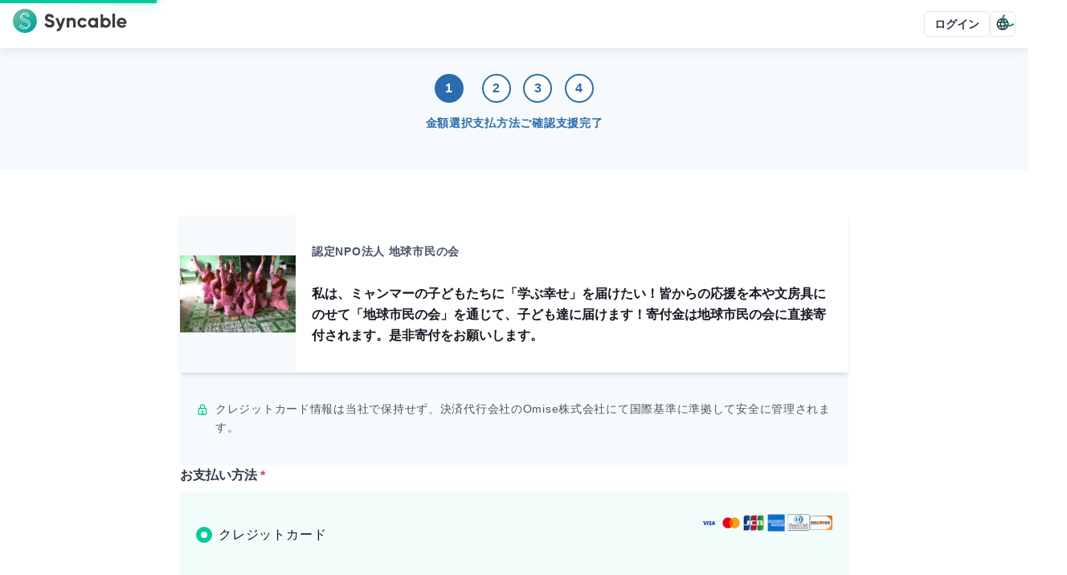

--- FILE ---
content_type: text/html; charset=utf-8
request_url: https://syncable.biz/associate/terrapeople/donate?campaignId=3623
body_size: 24418
content:
<!DOCTYPE html><html lang="ja"><head><meta charSet="utf-8"/><meta name="viewport" content="width=device-width"/><link rel="preconnect" href="https://api.syncable.biz" crossorigin="use-credentials"/><link rel="preload" href="/_next/static/media/logo.b134b50c.svg" as="image" fetchpriority="high"/><title>支援フォーム | 私は、ミャンマーの子どもたちに「学ぶ幸せ」を届けたい！皆からの応援を本や文房具にのせて「地球市民の会」を通じて、子ども達に届けます！寄付金は地球市民の会に直接寄付されます。是非寄付をお願いします。</title><meta property="og:title" content="支援フォーム | 私は、ミャンマーの子どもたちに「学ぶ幸せ」を届けたい！皆からの応援を本や文房具にのせて「地球市民の会」を通じて、子ども達に届けます！寄付金は地球市民の会に直接寄付されます。是非寄付をお願いします。"/><meta name="twitter:title" content="支援フォーム | 私は、ミャンマーの子どもたちに「学ぶ幸せ」を届けたい！皆からの応援を本や文房具にのせて「地球市民の会」を通じて、子ども達に届けます！寄付金は地球市民の会に直接寄付されます。是非寄付をお願いします。"/><meta name="description" content="Webで手軽に決済可能なオンライン支援フォームです。"/><meta property="og:description" content="Webで手軽に決済可能なオンライン支援フォームです。"/><meta name="twitter:description" content="Webで手軽に決済可能なオンライン支援フォームです。"/><meta property="og:type" content="website"/><meta property="og:url" content="https://syncable.biz/associate/terrapeople/donate?campaignId=3623"/><meta property="og:image" content="https://storage.googleapis.com/syncable-app/campaign/visuals/3c41da4b4c6a42e9b8d1e5209a02c902.jpg"/><meta name="twitter:card" content="summary_large_image"/><link rel="canonical" href="https://syncable.biz/associate/terrapeople/donate?campaignId=3623"/><meta name="next-head-count" content="15"/><noscript data-n-css=""></noscript><script defer="" nomodule="" src="/_next/static/chunks/polyfills-c67a75d1b6f99dc8.js"></script><script defer="" src="/_next/static/chunks/3457-1f0390a8cc88741e.js"></script><script defer="" src="/_next/static/chunks/8637.9038f6fcee44e9b9.js"></script><script defer="" src="/_next/static/chunks/8878.6061dd6e81674525.js"></script><script defer="" src="/_next/static/chunks/5373-2391ebc31cd40f34.js"></script><script defer="" src="/_next/static/chunks/2322.5d735986189029a4.js"></script><script defer="" src="/_next/static/chunks/4045.5ea20e1c45afb3b8.js"></script><script src="/_next/static/chunks/webpack-7c40de41d4e97809.js" defer=""></script><script src="/_next/static/chunks/framework-d02b993bf35a9e62.js" defer=""></script><script src="/_next/static/chunks/main-d30ba3adebda0dae.js" defer=""></script><script src="/_next/static/chunks/pages/_app-810d10e4bda38086.js" defer=""></script><script src="/_next/static/chunks/41155975-a5be1d0ef018b4fa.js" defer=""></script><script src="/_next/static/chunks/3a17f596-23150a0e40c36b9a.js" defer=""></script><script src="/_next/static/chunks/ebc70433-4e76ba3efef3a0ab.js" defer=""></script><script src="/_next/static/chunks/8100-954a4c8cb32ef2ad.js" defer=""></script><script src="/_next/static/chunks/7893-44f0aacca4439192.js" defer=""></script><script src="/_next/static/chunks/539-426ff78c7fc600a7.js" defer=""></script><script src="/_next/static/chunks/9676-54ad8b946cdc8501.js" defer=""></script><script src="/_next/static/chunks/6062-88fbb54d0c849df8.js" defer=""></script><script src="/_next/static/chunks/1616-f151ba0b52a9df2c.js" defer=""></script><script src="/_next/static/chunks/pages/associate/%5Buid%5D/donate/%5B%5B...path%5D%5D-d239476daf5b9815.js" defer=""></script><script src="/_next/static/BUBGtoejzVyHTWxH2ltVP/_buildManifest.js" defer=""></script><script src="/_next/static/BUBGtoejzVyHTWxH2ltVP/_ssgManifest.js" defer=""></script><style id="__jsx-83153504">#nprogress{pointer-events:none;position:fixed;z-index:9999}#nprogress .bar{background:#00cc9f;position:fixed;z-index:9999;top:0;left:0;width:100%;height:4px}#nprogress .peg{display:block;position:absolute;right:0px;width:100px;height:100%;-webkit-box-shadow:0 0 20px #00cc9f,0 0 10px #00cc9f;-moz-box-shadow:0 0 20px #00cc9f,0 0 10px #00cc9f;box-shadow:0 0 20px #00cc9f,0 0 10px #00cc9f;opacity:1;-webkit-transform:rotate(3deg)translate(0px,-8px);-ms-transform:rotate(3deg)translate(0px,-8px);-moz-transform:rotate(3deg)translate(0px,-8px);-o-transform:rotate(3deg)translate(0px,-8px);transform:rotate(3deg)translate(0px,-8px)}#nprogress .spinner{display:block;position:fixed;z-index:9999;top:15px;right:15px}#nprogress .spinner-icon{width:18px;height:18px;-webkit-box-sizing:border-box;-moz-box-sizing:border-box;box-sizing:border-box;border:solid 2px transparent;border-top-color:#009977;border-left-color:#009977;-webkit-border-radius:50%;-moz-border-radius:50%;border-radius:50%;-webkit-animation:nprogress-spinner 400ms linear infinite;-moz-animation:nprogress-spinner 400ms linear infinite;-o-animation:nprogress-spinner 400ms linear infinite;animation:nprogress-spinner 400ms linear infinite}.nprogress-custom-parent{overflow:hidden;position:relative}.nprogress-custom-parent #nprogress .spinner,.nprogress-custom-parent #nprogress .bar{position:absolute}@-webkit-keyframes nprogress-spinner{0%{-webkit-transform:rotate(0deg)}100%{-webkit-transform:rotate(360deg)}}@-webkit-keyframes nprogress-spinner{0%{-webkit-transform:rotate(0deg);transform:rotate(0deg)}100%{-webkit-transform:rotate(360deg);transform:rotate(360deg)}}@-moz-keyframes nprogress-spinner{0%{-moz-transform:rotate(0deg);transform:rotate(0deg)}100%{-moz-transform:rotate(360deg);transform:rotate(360deg)}}@-o-keyframes nprogress-spinner{0%{-o-transform:rotate(0deg);transform:rotate(0deg)}100%{-o-transform:rotate(360deg);transform:rotate(360deg)}}@keyframes nprogress-spinner{0%{-webkit-transform:rotate(0deg);-moz-transform:rotate(0deg);-o-transform:rotate(0deg);transform:rotate(0deg)}100%{-webkit-transform:rotate(360deg);-moz-transform:rotate(360deg);-o-transform:rotate(360deg);transform:rotate(360deg)}}</style><style id="__jsx-1e11225f0bcfef5a">.grecaptcha-badge{visibility:hidden}</style><style id="__jsx-de65a20a727d4c94">#nav-bar #nav-bar-link-logo>span{vertical-align:middle}</style></head><body><div id="__next"><style data-emotion="css-global 1sao32q">:host,:root,[data-theme]{--chakra-ring-inset:var(--chakra-empty,/*!*/ /*!*/);--chakra-ring-offset-width:0px;--chakra-ring-offset-color:#fff;--chakra-ring-color:rgba(66, 153, 225, 0.6);--chakra-ring-offset-shadow:0 0 #0000;--chakra-ring-shadow:0 0 #0000;--chakra-space-x-reverse:0;--chakra-space-y-reverse:0;--chakra-colors-transparent:transparent;--chakra-colors-current:currentColor;--chakra-colors-black:#021204;--chakra-colors-white:#ffffff;--chakra-colors-whiteAlpha-50:rgba(255, 255, 255, 0.04);--chakra-colors-whiteAlpha-100:rgba(255, 255, 255, 0.06);--chakra-colors-whiteAlpha-200:rgba(255, 255, 255, 0.08);--chakra-colors-whiteAlpha-300:rgba(255, 255, 255, 0.16);--chakra-colors-whiteAlpha-400:rgba(255, 255, 255, 0.24);--chakra-colors-whiteAlpha-500:rgba(255, 255, 255, 0.36);--chakra-colors-whiteAlpha-600:rgba(255, 255, 255, 0.48);--chakra-colors-whiteAlpha-700:rgba(255, 255, 255, 0.64);--chakra-colors-whiteAlpha-800:rgba(255, 255, 255, 0.80);--chakra-colors-whiteAlpha-900:rgba(255, 255, 255, 0.92);--chakra-colors-blackAlpha-50:rgba(0, 0, 0, 0.04);--chakra-colors-blackAlpha-100:rgba(0, 0, 0, 0.06);--chakra-colors-blackAlpha-200:rgba(0, 0, 0, 0.08);--chakra-colors-blackAlpha-300:rgba(0, 0, 0, 0.16);--chakra-colors-blackAlpha-400:rgba(0, 0, 0, 0.24);--chakra-colors-blackAlpha-500:rgba(0, 0, 0, 0.36);--chakra-colors-blackAlpha-600:rgba(0, 0, 0, 0.48);--chakra-colors-blackAlpha-700:rgba(0, 0, 0, 0.64);--chakra-colors-blackAlpha-800:rgba(0, 0, 0, 0.80);--chakra-colors-blackAlpha-900:rgba(0, 0, 0, 0.92);--chakra-colors-gray-50:#f7fafc;--chakra-colors-gray-100:#edf2f7;--chakra-colors-gray-200:#e2e8f0;--chakra-colors-gray-300:#cbd5e0;--chakra-colors-gray-400:#a0aec0;--chakra-colors-gray-500:#718096;--chakra-colors-gray-600:#4a5568;--chakra-colors-gray-700:#2d3748;--chakra-colors-gray-800:#1a202c;--chakra-colors-gray-900:#171923;--chakra-colors-red-50:#fff5f5;--chakra-colors-red-100:#fed7d7;--chakra-colors-red-200:#feb2b2;--chakra-colors-red-300:#fc8181;--chakra-colors-red-400:#f56565;--chakra-colors-red-500:#e53e3e;--chakra-colors-red-600:#c53030;--chakra-colors-red-700:#9b2c2c;--chakra-colors-red-800:#822727;--chakra-colors-red-900:#63171b;--chakra-colors-orange-50:#fffaf0;--chakra-colors-orange-100:#feebc8;--chakra-colors-orange-200:#fbd38d;--chakra-colors-orange-300:#f6ad55;--chakra-colors-orange-400:#ed8936;--chakra-colors-orange-500:#dd6b20;--chakra-colors-orange-600:#c05621;--chakra-colors-orange-700:#9c4221;--chakra-colors-orange-800:#7b341e;--chakra-colors-orange-900:#652b19;--chakra-colors-yellow-50:#fffff0;--chakra-colors-yellow-100:#fefcbf;--chakra-colors-yellow-200:#faf089;--chakra-colors-yellow-300:#f6e05e;--chakra-colors-yellow-400:#ecc94b;--chakra-colors-yellow-500:#d69e2e;--chakra-colors-yellow-600:#b7791f;--chakra-colors-yellow-700:#975a16;--chakra-colors-yellow-800:#744210;--chakra-colors-yellow-900:#5f370e;--chakra-colors-green-50:#f0fff4;--chakra-colors-green-100:#c6f6d5;--chakra-colors-green-200:#9ae6b4;--chakra-colors-green-300:#68d391;--chakra-colors-green-400:#48bb78;--chakra-colors-green-500:#38a169;--chakra-colors-green-600:#2f855a;--chakra-colors-green-700:#276749;--chakra-colors-green-800:#22543d;--chakra-colors-green-900:#1c4532;--chakra-colors-teal-50:#e6fffa;--chakra-colors-teal-100:#b2f5ea;--chakra-colors-teal-200:#81e6d9;--chakra-colors-teal-300:#4fd1c5;--chakra-colors-teal-400:#38b2ac;--chakra-colors-teal-500:#319795;--chakra-colors-teal-600:#2c7a7b;--chakra-colors-teal-700:#285e61;--chakra-colors-teal-800:#234e52;--chakra-colors-teal-900:#1d4044;--chakra-colors-blue-50:#ebf8ff;--chakra-colors-blue-100:#bee3f8;--chakra-colors-blue-200:#90cdf4;--chakra-colors-blue-300:#63b3ed;--chakra-colors-blue-400:#4299e1;--chakra-colors-blue-500:#3182ce;--chakra-colors-blue-600:#2b6cb0;--chakra-colors-blue-700:#2c5282;--chakra-colors-blue-800:#2a4365;--chakra-colors-blue-900:#1A365D;--chakra-colors-cyan-50:#edfdfd;--chakra-colors-cyan-100:#c4f1f9;--chakra-colors-cyan-200:#9decf9;--chakra-colors-cyan-300:#76e4f7;--chakra-colors-cyan-400:#0bc5ea;--chakra-colors-cyan-500:#00b5d8;--chakra-colors-cyan-600:#00a3c4;--chakra-colors-cyan-700:#0987a0;--chakra-colors-cyan-800:#086f83;--chakra-colors-cyan-900:#065666;--chakra-colors-purple-50:#faf5ff;--chakra-colors-purple-100:#e9d8fd;--chakra-colors-purple-200:#d6bcfa;--chakra-colors-purple-300:#b794f4;--chakra-colors-purple-400:#9f7aea;--chakra-colors-purple-500:#805ad5;--chakra-colors-purple-600:#6b46c1;--chakra-colors-purple-700:#553c9a;--chakra-colors-purple-800:#44337a;--chakra-colors-purple-900:#322659;--chakra-colors-pink-50:#fff5f7;--chakra-colors-pink-100:#fed7e2;--chakra-colors-pink-200:#fbb6ce;--chakra-colors-pink-300:#f687b3;--chakra-colors-pink-400:#ed64a6;--chakra-colors-pink-500:#d53f8c;--chakra-colors-pink-600:#b83280;--chakra-colors-pink-700:#97266d;--chakra-colors-pink-800:#702459;--chakra-colors-pink-900:#521b41;--chakra-colors-linkedin-50:#E8F4F9;--chakra-colors-linkedin-100:#CFEDFB;--chakra-colors-linkedin-200:#9BDAF3;--chakra-colors-linkedin-300:#68C7EC;--chakra-colors-linkedin-400:#34B3E4;--chakra-colors-linkedin-500:#00A0DC;--chakra-colors-linkedin-600:#008CC9;--chakra-colors-linkedin-700:#0077B5;--chakra-colors-linkedin-800:#005E93;--chakra-colors-linkedin-900:#004471;--chakra-colors-facebook-50:#E8F4F9;--chakra-colors-facebook-100:#D9DEE9;--chakra-colors-facebook-200:#B7C2DA;--chakra-colors-facebook-300:#6482C0;--chakra-colors-facebook-400:#4267B2;--chakra-colors-facebook-500:#385898;--chakra-colors-facebook-600:#314E89;--chakra-colors-facebook-700:#29487D;--chakra-colors-facebook-800:#223B67;--chakra-colors-facebook-900:#1E355B;--chakra-colors-messenger-50:#D0E6FF;--chakra-colors-messenger-100:#B9DAFF;--chakra-colors-messenger-200:#A2CDFF;--chakra-colors-messenger-300:#7AB8FF;--chakra-colors-messenger-400:#2E90FF;--chakra-colors-messenger-500:#0078FF;--chakra-colors-messenger-600:#0063D1;--chakra-colors-messenger-700:#0052AC;--chakra-colors-messenger-800:#003C7E;--chakra-colors-messenger-900:#002C5C;--chakra-colors-whatsapp-50:#dffeec;--chakra-colors-whatsapp-100:#b9f5d0;--chakra-colors-whatsapp-200:#90edb3;--chakra-colors-whatsapp-300:#65e495;--chakra-colors-whatsapp-400:#3cdd78;--chakra-colors-whatsapp-500:#22c35e;--chakra-colors-whatsapp-600:#179848;--chakra-colors-whatsapp-700:#0c6c33;--chakra-colors-whatsapp-800:#01421c;--chakra-colors-whatsapp-900:#001803;--chakra-colors-twitter-50:#E5F4FD;--chakra-colors-twitter-100:#C8E9FB;--chakra-colors-twitter-200:#A8DCFA;--chakra-colors-twitter-300:#83CDF7;--chakra-colors-twitter-400:#57BBF5;--chakra-colors-twitter-500:#1DA1F2;--chakra-colors-twitter-600:#1A94DA;--chakra-colors-twitter-700:#1681BF;--chakra-colors-twitter-800:#136B9E;--chakra-colors-twitter-900:#0D4D71;--chakra-colors-telegram-50:#E3F2F9;--chakra-colors-telegram-100:#C5E4F3;--chakra-colors-telegram-200:#A2D4EC;--chakra-colors-telegram-300:#7AC1E4;--chakra-colors-telegram-400:#47A9DA;--chakra-colors-telegram-500:#0088CC;--chakra-colors-telegram-600:#007AB8;--chakra-colors-telegram-700:#006BA1;--chakra-colors-telegram-800:#005885;--chakra-colors-telegram-900:#003F5E;--chakra-colors-brand-50:#f2fcfa;--chakra-colors-brand-100:#b8ffef;--chakra-colors-brand-200:#8affe5;--chakra-colors-brand-300:#5cffdb;--chakra-colors-brand-400:#00ffc7;--chakra-colors-brand-500:#00cc9f;--chakra-colors-brand-600:#009977;--chakra-colors-brand-700:#006650;--chakra-colors-brand-800:#003328;--chakra-colors-brand-900:#001b13;--chakra-borders-none:0;--chakra-borders-1px:1px solid;--chakra-borders-2px:2px solid;--chakra-borders-4px:4px solid;--chakra-borders-8px:8px solid;--chakra-fonts-heading:-apple-system,BlinkMacSystemFont,"Segoe UI","Roboto","Hiragino Sans","Yu Gothic","Noto Sans CJK JP",sans-serif,"Apple Color Emoji","Segoe UI Emoji","Segoe UI Symbol","Noto Sans Emoji";--chakra-fonts-body:-apple-system,BlinkMacSystemFont,"Segoe UI","Roboto","Hiragino Sans","Yu Gothic","Noto Sans CJK JP",sans-serif,"Apple Color Emoji","Segoe UI Emoji","Segoe UI Symbol","Noto Sans Emoji";--chakra-fonts-mono:"SFMono-Regular","Courier New","Menlo","Consolas",monospace;--chakra-fontSizes-3xs:0.6rem;--chakra-fontSizes-2xs:0.7rem;--chakra-fontSizes-xs:0.8rem;--chakra-fontSizes-sm:0.9rem;--chakra-fontSizes-md:1rem;--chakra-fontSizes-lg:1.125rem;--chakra-fontSizes-xl:1.25rem;--chakra-fontSizes-2xl:1.5rem;--chakra-fontSizes-3xl:1.875rem;--chakra-fontSizes-4xl:2.25rem;--chakra-fontSizes-5xl:3rem;--chakra-fontSizes-6xl:3.75rem;--chakra-fontSizes-7xl:4.5rem;--chakra-fontSizes-8xl:6rem;--chakra-fontSizes-9xl:8rem;--chakra-fontWeights-hairline:100;--chakra-fontWeights-thin:200;--chakra-fontWeights-light:300;--chakra-fontWeights-normal:400;--chakra-fontWeights-medium:500;--chakra-fontWeights-semibold:600;--chakra-fontWeights-bold:700;--chakra-fontWeights-extrabold:800;--chakra-fontWeights-black:900;--chakra-letterSpacings-tighter:-0.05em;--chakra-letterSpacings-tight:-0.025em;--chakra-letterSpacings-normal:0.05em;--chakra-letterSpacings-wide:0.1em;--chakra-letterSpacings-wider:0.15em;--chakra-letterSpacings-widest:0.2em;--chakra-lineHeights-3:.75rem;--chakra-lineHeights-4:1rem;--chakra-lineHeights-5:1.25rem;--chakra-lineHeights-6:1.5rem;--chakra-lineHeights-7:1.75rem;--chakra-lineHeights-8:2rem;--chakra-lineHeights-9:2.25rem;--chakra-lineHeights-10:2.5rem;--chakra-lineHeights-normal:normal;--chakra-lineHeights-none:1;--chakra-lineHeights-shorter:1.25;--chakra-lineHeights-short:1.375;--chakra-lineHeights-base:1.65;--chakra-lineHeights-tall:1.75;--chakra-lineHeights-taller:2;--chakra-radii-none:0;--chakra-radii-sm:0.125rem;--chakra-radii-base:0.25rem;--chakra-radii-md:0.375rem;--chakra-radii-lg:0.5rem;--chakra-radii-xl:0.75rem;--chakra-radii-2xl:1rem;--chakra-radii-3xl:1.5rem;--chakra-radii-full:9999px;--chakra-space-1:0.25rem;--chakra-space-2:0.5rem;--chakra-space-3:0.75rem;--chakra-space-4:1rem;--chakra-space-5:1.25rem;--chakra-space-6:1.5rem;--chakra-space-7:1.75rem;--chakra-space-8:2rem;--chakra-space-9:2.25rem;--chakra-space-10:2.5rem;--chakra-space-12:3rem;--chakra-space-14:3.5rem;--chakra-space-16:4rem;--chakra-space-18:4.5rem;--chakra-space-20:5rem;--chakra-space-22:5.5rem;--chakra-space-24:6rem;--chakra-space-28:7rem;--chakra-space-32:8rem;--chakra-space-36:9rem;--chakra-space-40:10rem;--chakra-space-44:11rem;--chakra-space-48:12rem;--chakra-space-52:13rem;--chakra-space-56:14rem;--chakra-space-60:15rem;--chakra-space-64:16rem;--chakra-space-72:18rem;--chakra-space-80:20rem;--chakra-space-96:24rem;--chakra-space-px:1px;--chakra-space-0-5:0.125rem;--chakra-space-1-5:0.375rem;--chakra-space-2-5:0.625rem;--chakra-space-3-5:0.875rem;--chakra-space-navBar:3.75rem;--chakra-space-0-25:0.0625rem;--chakra-space-0-75:0.1875rem;--chakra-space-4-5:1.125rem;--chakra-shadows-xs:0 0 0 1px rgba(0, 0, 0, 0.05);--chakra-shadows-sm:0 1px 2px 0 rgba(0, 0, 0, 0.05);--chakra-shadows-base:0 1px 3px 0 rgba(0, 0, 0, 0.1),0 1px 2px 0 rgba(0, 0, 0, 0.06);--chakra-shadows-md:0 4px 6px -1px rgba(0, 0, 0, 0.1),0 2px 4px -1px rgba(0, 0, 0, 0.06);--chakra-shadows-lg:0 10px 15px -3px rgba(0, 0, 0, 0.1),0 4px 6px -2px rgba(0, 0, 0, 0.05);--chakra-shadows-xl:0 20px 25px -5px rgba(0, 0, 0, 0.1),0 10px 10px -5px rgba(0, 0, 0, 0.04);--chakra-shadows-2xl:0 25px 50px -12px rgba(0, 0, 0, 0.25);--chakra-shadows-outline:0 0 0 3px rgba(66, 153, 225, 0.6);--chakra-shadows-inner:inset 0 2px 4px 0 rgba(0,0,0,0.06);--chakra-shadows-none:none;--chakra-shadows-dark-lg:rgba(0, 0, 0, 0.1) 0px 0px 0px 1px,rgba(0, 0, 0, 0.2) 0px 5px 10px,rgba(0, 0, 0, 0.4) 0px 15px 40px;--chakra-shadows-navBar:0px 4px 12px rgba(0, 0, 0, 0.08);--chakra-shadows-toolBar:0px -4px 12px rgba(0, 0, 0, 0.04);--chakra-sizes-1:0.25rem;--chakra-sizes-2:0.5rem;--chakra-sizes-3:0.75rem;--chakra-sizes-4:1rem;--chakra-sizes-5:1.25rem;--chakra-sizes-6:1.5rem;--chakra-sizes-7:1.75rem;--chakra-sizes-8:2rem;--chakra-sizes-9:2.25rem;--chakra-sizes-10:2.5rem;--chakra-sizes-12:3rem;--chakra-sizes-14:3.5rem;--chakra-sizes-16:4rem;--chakra-sizes-18:4.5rem;--chakra-sizes-20:5rem;--chakra-sizes-22:5.5rem;--chakra-sizes-24:6rem;--chakra-sizes-28:7rem;--chakra-sizes-32:8rem;--chakra-sizes-36:9rem;--chakra-sizes-40:10rem;--chakra-sizes-44:11rem;--chakra-sizes-48:12rem;--chakra-sizes-52:13rem;--chakra-sizes-56:14rem;--chakra-sizes-60:15rem;--chakra-sizes-64:16rem;--chakra-sizes-72:18rem;--chakra-sizes-80:20rem;--chakra-sizes-96:24rem;--chakra-sizes-px:1px;--chakra-sizes-0-5:0.125rem;--chakra-sizes-1-5:0.375rem;--chakra-sizes-2-5:0.625rem;--chakra-sizes-3-5:0.875rem;--chakra-sizes-max:max-content;--chakra-sizes-min:min-content;--chakra-sizes-full:100%;--chakra-sizes-3xs:14rem;--chakra-sizes-2xs:16rem;--chakra-sizes-xs:20rem;--chakra-sizes-sm:24rem;--chakra-sizes-md:28rem;--chakra-sizes-lg:32rem;--chakra-sizes-xl:36rem;--chakra-sizes-2xl:42rem;--chakra-sizes-3xl:48rem;--chakra-sizes-4xl:56rem;--chakra-sizes-5xl:64rem;--chakra-sizes-6xl:72rem;--chakra-sizes-7xl:80rem;--chakra-sizes-8xl:90rem;--chakra-sizes-prose:60ch;--chakra-sizes-container-sm:640px;--chakra-sizes-container-md:768px;--chakra-sizes-container-lg:1024px;--chakra-sizes-container-xl:1280px;--chakra-sizes-navBar:3.75rem;--chakra-sizes-0-25:0.0625rem;--chakra-sizes-0-75:0.1875rem;--chakra-sizes-4-5:1.125rem;--chakra-zIndices-hide:-1;--chakra-zIndices-auto:auto;--chakra-zIndices-base:0;--chakra-zIndices-docked:10;--chakra-zIndices-dropdown:1000;--chakra-zIndices-sticky:1100;--chakra-zIndices-banner:1200;--chakra-zIndices-overlay:1300;--chakra-zIndices-modal:1400;--chakra-zIndices-popover:1500;--chakra-zIndices-skipLink:1600;--chakra-zIndices-toast:1700;--chakra-zIndices-tooltip:1800;--chakra-zIndices-tabBar:4;--chakra-zIndices-navBar:5;--chakra-zIndices-progressBar:9999;--chakra-transition-property-common:background-color,border-color,color,fill,stroke,opacity,box-shadow,transform;--chakra-transition-property-colors:background-color,border-color,color,fill,stroke;--chakra-transition-property-dimensions:width,height;--chakra-transition-property-position:left,right,top,bottom;--chakra-transition-property-background:background-color,background-image,background-position;--chakra-transition-easing-ease-in:cubic-bezier(0.4, 0, 1, 1);--chakra-transition-easing-ease-out:cubic-bezier(0, 0, 0.2, 1);--chakra-transition-easing-ease-in-out:cubic-bezier(0.4, 0, 0.2, 1);--chakra-transition-duration-ultra-fast:50ms;--chakra-transition-duration-faster:100ms;--chakra-transition-duration-fast:150ms;--chakra-transition-duration-normal:200ms;--chakra-transition-duration-slow:300ms;--chakra-transition-duration-slower:400ms;--chakra-transition-duration-ultra-slow:500ms;--chakra-blur-none:0;--chakra-blur-sm:4px;--chakra-blur-base:8px;--chakra-blur-md:12px;--chakra-blur-lg:16px;--chakra-blur-xl:24px;--chakra-blur-2xl:40px;--chakra-blur-3xl:64px;--chakra-breakpoints-base:0em;--chakra-breakpoints-sm:30em;--chakra-breakpoints-md:48em;--chakra-breakpoints-lg:62em;--chakra-breakpoints-xl:80em;--chakra-breakpoints-2xl:96em;}.chakra-ui-light :host:not([data-theme]),.chakra-ui-light :root:not([data-theme]),.chakra-ui-light [data-theme]:not([data-theme]),[data-theme=light] :host:not([data-theme]),[data-theme=light] :root:not([data-theme]),[data-theme=light] [data-theme]:not([data-theme]),:host[data-theme=light],:root[data-theme=light],[data-theme][data-theme=light]{--chakra-colors-chakra-body-text:var(--chakra-colors-gray-800);--chakra-colors-chakra-body-bg:var(--chakra-colors-white);--chakra-colors-chakra-border-color:var(--chakra-colors-gray-200);--chakra-colors-chakra-inverse-text:var(--chakra-colors-white);--chakra-colors-chakra-subtle-bg:var(--chakra-colors-gray-100);--chakra-colors-chakra-subtle-text:var(--chakra-colors-gray-600);--chakra-colors-chakra-placeholder-color:var(--chakra-colors-gray-500);}.chakra-ui-dark :host:not([data-theme]),.chakra-ui-dark :root:not([data-theme]),.chakra-ui-dark [data-theme]:not([data-theme]),[data-theme=dark] :host:not([data-theme]),[data-theme=dark] :root:not([data-theme]),[data-theme=dark] [data-theme]:not([data-theme]),:host[data-theme=dark],:root[data-theme=dark],[data-theme][data-theme=dark]{--chakra-colors-chakra-body-text:var(--chakra-colors-whiteAlpha-900);--chakra-colors-chakra-body-bg:var(--chakra-colors-gray-800);--chakra-colors-chakra-border-color:var(--chakra-colors-whiteAlpha-300);--chakra-colors-chakra-inverse-text:var(--chakra-colors-gray-800);--chakra-colors-chakra-subtle-bg:var(--chakra-colors-gray-700);--chakra-colors-chakra-subtle-text:var(--chakra-colors-gray-400);--chakra-colors-chakra-placeholder-color:var(--chakra-colors-whiteAlpha-400);}</style><style data-emotion="css-global fubdgu">html{line-height:1.5;-webkit-text-size-adjust:100%;font-family:system-ui,sans-serif;-webkit-font-smoothing:antialiased;text-rendering:optimizeLegibility;-moz-osx-font-smoothing:grayscale;touch-action:manipulation;}body{position:relative;min-height:100%;margin:0;font-feature-settings:"kern";}:where(*, *::before, *::after){border-width:0;border-style:solid;box-sizing:border-box;word-wrap:break-word;}main{display:block;}hr{border-top-width:1px;box-sizing:content-box;height:0;overflow:visible;}:where(pre, code, kbd,samp){font-family:SFMono-Regular,Menlo,Monaco,Consolas,monospace;font-size:1em;}a{background-color:transparent;color:inherit;-webkit-text-decoration:inherit;text-decoration:inherit;}abbr[title]{border-bottom:none;-webkit-text-decoration:underline;text-decoration:underline;-webkit-text-decoration:underline dotted;-webkit-text-decoration:underline dotted;text-decoration:underline dotted;}:where(b, strong){font-weight:bold;}small{font-size:80%;}:where(sub,sup){font-size:75%;line-height:0;position:relative;vertical-align:baseline;}sub{bottom:-0.25em;}sup{top:-0.5em;}img{border-style:none;}:where(button, input, optgroup, select, textarea){font-family:inherit;font-size:100%;line-height:1.15;margin:0;}:where(button, input){overflow:visible;}:where(button, select){text-transform:none;}:where(
          button::-moz-focus-inner,
          [type="button"]::-moz-focus-inner,
          [type="reset"]::-moz-focus-inner,
          [type="submit"]::-moz-focus-inner
        ){border-style:none;padding:0;}fieldset{padding:0.35em 0.75em 0.625em;}legend{box-sizing:border-box;color:inherit;display:table;max-width:100%;padding:0;white-space:normal;}progress{vertical-align:baseline;}textarea{overflow:auto;}:where([type="checkbox"], [type="radio"]){box-sizing:border-box;padding:0;}input[type="number"]::-webkit-inner-spin-button,input[type="number"]::-webkit-outer-spin-button{-webkit-appearance:none!important;}input[type="number"]{-moz-appearance:textfield;}input[type="search"]{-webkit-appearance:textfield;outline-offset:-2px;}input[type="search"]::-webkit-search-decoration{-webkit-appearance:none!important;}::-webkit-file-upload-button{-webkit-appearance:button;font:inherit;}details{display:block;}summary{display:-webkit-box;display:-webkit-list-item;display:-ms-list-itembox;display:list-item;}template{display:none;}[hidden]{display:none!important;}:where(
          blockquote,
          dl,
          dd,
          h1,
          h2,
          h3,
          h4,
          h5,
          h6,
          hr,
          figure,
          p,
          pre
        ){margin:0;}button{background:transparent;padding:0;}fieldset{margin:0;padding:0;}:where(ol, ul){margin:0;padding:0;}textarea{resize:vertical;}:where(button, [role="button"]){cursor:pointer;}button::-moz-focus-inner{border:0!important;}table{border-collapse:collapse;}:where(h1, h2, h3, h4, h5, h6){font-size:inherit;font-weight:inherit;}:where(button, input, optgroup, select, textarea){padding:0;line-height:inherit;color:inherit;}:where(img, svg, video, canvas, audio, iframe, embed, object){display:block;}:where(img, video){max-width:100%;height:auto;}[data-js-focus-visible] :focus:not([data-focus-visible-added]):not(
          [data-focus-visible-disabled]
        ){outline:none;box-shadow:none;}select::-ms-expand{display:none;}:root,:host{--chakra-vh:100vh;}@supports (height: -webkit-fill-available){:root,:host{--chakra-vh:-webkit-fill-available;}}@supports (height: -moz-fill-available){:root,:host{--chakra-vh:-moz-fill-available;}}@supports (height: 100dvh){:root,:host{--chakra-vh:100dvh;}}</style><style data-emotion="css-global 1cgn62j">body{font-family:var(--chakra-fonts-body);color:var(--chakra-colors-chakra-body-text);background:var(--chakra-colors-chakra-body-bg);transition-property:background-color;transition-duration:var(--chakra-transition-duration-normal);line-height:var(--chakra-lineHeights-base);}*::-webkit-input-placeholder{color:var(--chakra-colors-chakra-placeholder-color);}*::-moz-placeholder{color:var(--chakra-colors-chakra-placeholder-color);}*:-ms-input-placeholder{color:var(--chakra-colors-chakra-placeholder-color);}*::placeholder{color:var(--chakra-colors-chakra-placeholder-color);}*,*::before,::after{border-color:var(--chakra-colors-chakra-border-color);}</style><script id="chakra-script">!(function(){try{var a=function(c){var v="(prefers-color-scheme: dark)",h=window.matchMedia(v).matches?"dark":"light",r=c==="system"?h:c,o=document.documentElement,s=document.body,l="chakra-ui-light",d="chakra-ui-dark",i=r==="dark";return s.classList.add(i?d:l),s.classList.remove(i?l:d),o.style.colorScheme=r,o.dataset.theme=r,r},n=a,m="light",e="chakra-ui-color-mode",t=localStorage.getItem(e);t?a(t):localStorage.setItem(e,a(m))}catch(a){}})();</script><style data-emotion="css 15f7paq">.css-15f7paq{display:-webkit-box;display:-webkit-flex;display:-ms-flexbox;display:flex;-webkit-align-items:stretch;-webkit-box-align:stretch;-ms-flex-align:stretch;align-items:stretch;-webkit-flex-direction:column;-ms-flex-direction:column;flex-direction:column;gap:0px;min-height:100dvh;}</style><div class="chakra-stack css-15f7paq"><style data-emotion="css 45w941">.css-45w941{display:-webkit-box;display:-webkit-flex;display:-ms-flexbox;display:flex;-webkit-align-items:center;-webkit-box-align:center;-ms-flex-align:center;align-items:center;-webkit-box-pack:justify;-webkit-justify-content:space-between;justify-content:space-between;-webkit-flex-direction:row;-ms-flex-direction:row;flex-direction:row;gap:0.5rem;position:fixed;top:0px;left:0px;right:0px;z-index:var(--chakra-zIndices-navBar);height:var(--chakra-sizes-navBar);-webkit-padding-start:var(--chakra-space-4);padding-inline-start:var(--chakra-space-4);-webkit-padding-end:var(--chakra-space-4);padding-inline-end:var(--chakra-space-4);background-color:var(--chakra-colors-white);box-shadow:var(--chakra-shadows-navBar);-webkit-transform:translateY(0);-moz-transform:translateY(0);-ms-transform:translateY(0);transform:translateY(0);transition-property:var(--chakra-transition-property-common);transition-duration:var(--chakra-transition-duration-fast);transition-timing-function:var(--chakra-transition-easing-ease-in-out);}</style><nav class="chakra-stack css-45w941" aria-label="グローバルナビゲーション" id="nav-bar"><style data-emotion="css 1uq4rie">.css-1uq4rie{display:-webkit-box;display:-webkit-flex;display:-ms-flexbox;display:flex;-webkit-align-items:center;-webkit-box-align:center;-ms-flex-align:center;align-items:center;-webkit-flex-direction:row;-ms-flex-direction:row;flex-direction:row;gap:var(--chakra-space-8);}@media screen and (min-width: 62em){.css-1uq4rie{gap:var(--chakra-space-16);}}</style><div class="chakra-stack css-1uq4rie"><style data-emotion="css 1n8z5xr">.css-1n8z5xr{transition-property:var(--chakra-transition-property-common);transition-duration:var(--chakra-transition-duration-fast);transition-timing-function:var(--chakra-transition-easing-ease-out);cursor:pointer;-webkit-text-decoration:none;text-decoration:none;outline:2px solid transparent;outline-offset:2px;font-size:var(--chakra-fontSizes-sm);color:var(--chakra-colors-gray-900);word-break:break-word;}.css-1n8z5xr:hover,.css-1n8z5xr[data-hover]{-webkit-text-decoration:underline;text-decoration:underline;}.css-1n8z5xr:focus-visible,.css-1n8z5xr[data-focus-visible]{box-shadow:var(--chakra-shadows-outline);}@media screen and (min-width: 30em){.css-1n8z5xr{font-size:var(--chakra-fontSizes-sm);}}@media screen and (min-width: 48em){.css-1n8z5xr{font-size:var(--chakra-fontSizes-md);}}</style><a class="chakra-link css-1n8z5xr" id="nav-bar-link-logo" href="/"><img alt="Syncable Logo Image" fetchpriority="high" width="1024" height="216" decoding="async" data-nimg="1" style="color:transparent;width:142.22222222222223px;height:30px" src="/_next/static/media/logo.b134b50c.svg"/></a></div><style data-emotion="css 1igwmid">.css-1igwmid{display:-webkit-box;display:-webkit-flex;display:-ms-flexbox;display:flex;-webkit-align-items:center;-webkit-box-align:center;-ms-flex-align:center;align-items:center;-webkit-flex-direction:row;-ms-flex-direction:row;flex-direction:row;gap:0.5rem;}</style><div class="chakra-stack css-1igwmid"><style data-emotion="css zg985e">.css-zg985e{display:-webkit-box;display:-webkit-flex;display:-ms-flexbox;display:flex;-webkit-align-items:center;-webkit-box-align:center;-ms-flex-align:center;align-items:center;-webkit-flex-direction:row;-ms-flex-direction:row;flex-direction:row;gap:var(--chakra-space-6);}</style><div class="chakra-stack css-zg985e"><style data-emotion="css 1n56rgj">.css-1n56rgj{display:-webkit-box;display:-webkit-flex;display:-ms-flexbox;display:flex;-webkit-flex-direction:column;-ms-flex-direction:column;flex-direction:column;width:var(--chakra-sizes-8);height:var(--chakra-sizes-8);border:1px;-webkit-box-pack:center;-ms-flex-pack:center;-webkit-justify-content:center;justify-content:center;-webkit-align-items:center;-webkit-box-align:center;-ms-flex-align:center;align-items:center;}</style><div class="css-1n56rgj"><style data-emotion="css n5ihnl animation-b7n1on">.css-n5ihnl{display:inline-block;border-color:currentColor;border-style:solid;border-radius:99999px;border-width:2px;border-bottom-color:var(--chakra-colors-gray-200);border-left-color:var(--chakra-colors-gray-200);-webkit-animation:animation-b7n1on 0.6s linear infinite;animation:animation-b7n1on 0.6s linear infinite;width:var(--spinner-size);height:var(--spinner-size);--spinner-size:var(--chakra-sizes-4);color:var(--chakra-colors-brand-500);}@-webkit-keyframes animation-b7n1on{0%{-webkit-transform:rotate(0deg);-moz-transform:rotate(0deg);-ms-transform:rotate(0deg);transform:rotate(0deg);}100%{-webkit-transform:rotate(360deg);-moz-transform:rotate(360deg);-ms-transform:rotate(360deg);transform:rotate(360deg);}}@keyframes animation-b7n1on{0%{-webkit-transform:rotate(0deg);-moz-transform:rotate(0deg);-ms-transform:rotate(0deg);transform:rotate(0deg);}100%{-webkit-transform:rotate(360deg);-moz-transform:rotate(360deg);-ms-transform:rotate(360deg);transform:rotate(360deg);}}</style><div class="chakra-spinner css-n5ihnl"><style data-emotion="css 8b45rq">.css-8b45rq{border:0px;clip:rect(0, 0, 0, 0);width:1px;height:1px;margin:-1px;padding:0px;overflow:hidden;white-space:nowrap;position:absolute;}</style><span class="css-8b45rq">Loading...</span></div></div></div><div class="css-0"><style data-emotion="css 1f3pakt">.css-1f3pakt{display:-webkit-inline-box;display:-webkit-inline-flex;display:-ms-inline-flexbox;display:inline-flex;-webkit-appearance:none;-moz-appearance:none;-ms-appearance:none;appearance:none;-webkit-align-items:center;-webkit-box-align:center;-ms-flex-align:center;align-items:center;-webkit-box-pack:center;-ms-flex-pack:center;-webkit-justify-content:center;justify-content:center;-webkit-user-select:none;-moz-user-select:none;-ms-user-select:none;user-select:none;position:relative;vertical-align:middle;outline:2px solid transparent;outline-offset:2px;line-height:1.2;border-radius:var(--chakra-radii-md);font-weight:var(--chakra-fontWeights-semibold);transition-property:var(--chakra-transition-property-common);transition-duration:var(--chakra-transition-duration-normal);height:var(--chakra-sizes-8);min-width:var(--chakra-sizes-8);-webkit-padding-start:var(--chakra-space-3);padding-inline-start:var(--chakra-space-3);-webkit-padding-end:var(--chakra-space-3);padding-inline-end:var(--chakra-space-3);border:1px solid;border-color:var(--chakra-colors-gray-200);padding:0px;white-space:normal;text-align:center;font-size:var(--chakra-fontSizes-lg);color:var(--chakra-colors-gray-700);}.css-1f3pakt:focus-visible,.css-1f3pakt[data-focus-visible]{box-shadow:var(--chakra-shadows-outline);}.css-1f3pakt:disabled,.css-1f3pakt[disabled],.css-1f3pakt[aria-disabled=true],.css-1f3pakt[data-disabled]{opacity:0.4;cursor:not-allowed;box-shadow:var(--chakra-shadows-none);}.css-1f3pakt:hover,.css-1f3pakt[data-hover]{background:var(--chakra-colors-gray-100);}.css-1f3pakt:hover:disabled,.css-1f3pakt[data-hover]:disabled,.css-1f3pakt:hover[disabled],.css-1f3pakt[data-hover][disabled],.css-1f3pakt:hover[aria-disabled=true],.css-1f3pakt[data-hover][aria-disabled=true],.css-1f3pakt:hover[data-disabled],.css-1f3pakt[data-hover][data-disabled]{background:initial;}.chakra-button__group[data-attached][data-orientation=horizontal]>.css-1f3pakt:not(:last-of-type){-webkit-margin-end:-1px;margin-inline-end:-1px;}.chakra-button__group[data-attached][data-orientation=vertical]>.css-1f3pakt:not(:last-of-type){margin-bottom:-1px;}.css-1f3pakt:active,.css-1f3pakt[data-active]{background:var(--chakra-colors-gray-200);}</style><button type="button" class="chakra-button chakra-menu__menu-button css-1f3pakt" aria-label="language" id="menu-button-:Ran6trtf6H1:" aria-expanded="false" aria-haspopup="menu" aria-controls="menu-list-:Ran6trtf6H1:"><svg stroke="currentColor" fill="currentColor" stroke-width="0" viewBox="0 0 24 24" aria-hidden="true" focusable="false" height="1em" width="1em" xmlns="http://www.w3.org/2000/svg"><path fill="none" d="M0 0h24v24H0z"></path><path d="M11.99 2C6.47 2 2 6.48 2 12s4.47 10 9.99 10C17.52 22 22 17.52 22 12S17.52 2 11.99 2zm6.93 6h-2.95a15.65 15.65 0 0 0-1.38-3.56A8.03 8.03 0 0 1 18.92 8zM12 4.04c.83 1.2 1.48 2.53 1.91 3.96h-3.82c.43-1.43 1.08-2.76 1.91-3.96zM4.26 14C4.1 13.36 4 12.69 4 12s.1-1.36.26-2h3.38c-.08.66-.14 1.32-.14 2 0 .68.06 1.34.14 2H4.26zm.82 2h2.95c.32 1.25.78 2.45 1.38 3.56A7.987 7.987 0 0 1 5.08 16zm2.95-8H5.08a7.987 7.987 0 0 1 4.33-3.56A15.65 15.65 0 0 0 8.03 8zM12 19.96c-.83-1.2-1.48-2.53-1.91-3.96h3.82c-.43 1.43-1.08 2.76-1.91 3.96zM14.34 14H9.66c-.09-.66-.16-1.32-.16-2 0-.68.07-1.35.16-2h4.68c.09.65.16 1.32.16 2 0 .68-.07 1.34-.16 2zm.25 5.56c.6-1.11 1.06-2.31 1.38-3.56h2.95a8.03 8.03 0 0 1-4.33 3.56zM16.36 14c.08-.66.14-1.32.14-2 0-.68-.06-1.34-.14-2h3.38c.16.64.26 1.31.26 2s-.1 1.36-.26 2h-3.38z"></path></svg></button><style data-emotion="css r6z5ec">.css-r6z5ec{z-index:1;}</style><div style="visibility:hidden;position:absolute;min-width:max-content;inset:0 auto auto 0" class="css-r6z5ec"><style data-emotion="css 1kfu8nn">.css-1kfu8nn{outline:2px solid transparent;outline-offset:2px;--menu-bg:#fff;--menu-shadow:var(--chakra-shadows-sm);color:inherit;min-width:var(--chakra-sizes-3xs);padding-top:var(--chakra-space-2);padding-bottom:var(--chakra-space-2);z-index:1;border-radius:var(--chakra-radii-md);border-width:1px;background:var(--menu-bg);box-shadow:var(--menu-shadow);}.chakra-ui-dark .css-1kfu8nn:not([data-theme]),[data-theme=dark] .css-1kfu8nn:not([data-theme]),.css-1kfu8nn[data-theme=dark]{--menu-bg:var(--chakra-colors-gray-700);--menu-shadow:var(--chakra-shadows-dark-lg);}</style><div class="chakra-menu__menu-list css-1kfu8nn" tabindex="-1" role="menu" id="menu-list-:Ran6trtf6H1:" style="transform-origin:var(--popper-transform-origin);opacity:0;visibility:hidden;transform:scale(0.8) translateZ(0)" aria-orientation="vertical"><style data-emotion="css 9wsm3y">.css-9wsm3y{-webkit-text-decoration:none;text-decoration:none;-webkit-user-select:none;-moz-user-select:none;-ms-user-select:none;user-select:none;display:-webkit-box;display:-webkit-flex;display:-ms-flexbox;display:flex;width:100%;-webkit-align-items:center;-webkit-box-align:center;-ms-flex-align:center;align-items:center;text-align:start;-webkit-flex:0 0 auto;-ms-flex:0 0 auto;flex:0 0 auto;outline:2px solid transparent;outline-offset:2px;padding-top:var(--chakra-space-1-5);padding-bottom:var(--chakra-space-1-5);-webkit-padding-start:var(--chakra-space-3);padding-inline-start:var(--chakra-space-3);-webkit-padding-end:var(--chakra-space-3);padding-inline-end:var(--chakra-space-3);transition-property:var(--chakra-transition-property-background);transition-duration:var(--chakra-transition-duration-ultra-fast);transition-timing-function:var(--chakra-transition-easing-ease-in);background:var(--menu-bg);font-size:var(--chakra-fontSizes-sm);color:var(--chakra-colors-gray-700);font-weight:var(--chakra-fontWeights-medium);}.css-9wsm3y:focus,.css-9wsm3y[data-focus]{--menu-bg:var(--chakra-colors-gray-100);}.chakra-ui-dark .css-9wsm3y:focus:not([data-theme]),.chakra-ui-dark .css-9wsm3y[data-focus]:not([data-theme]),[data-theme=dark] .css-9wsm3y:focus:not([data-theme]),[data-theme=dark] .css-9wsm3y[data-focus]:not([data-theme]),.css-9wsm3y:focus[data-theme=dark],.css-9wsm3y[data-focus][data-theme=dark]{--menu-bg:var(--chakra-colors-whiteAlpha-100);}.css-9wsm3y:active,.css-9wsm3y[data-active]{--menu-bg:var(--chakra-colors-gray-200);}.chakra-ui-dark .css-9wsm3y:active:not([data-theme]),.chakra-ui-dark .css-9wsm3y[data-active]:not([data-theme]),[data-theme=dark] .css-9wsm3y:active:not([data-theme]),[data-theme=dark] .css-9wsm3y[data-active]:not([data-theme]),.css-9wsm3y:active[data-theme=dark],.css-9wsm3y[data-active][data-theme=dark]{--menu-bg:var(--chakra-colors-whiteAlpha-200);}.css-9wsm3y[aria-expanded=true],.css-9wsm3y[data-expanded]{--menu-bg:var(--chakra-colors-gray-100);}.chakra-ui-dark .css-9wsm3y[aria-expanded=true]:not([data-theme]),.chakra-ui-dark .css-9wsm3y[data-expanded]:not([data-theme]),[data-theme=dark] .css-9wsm3y[aria-expanded=true]:not([data-theme]),[data-theme=dark] .css-9wsm3y[data-expanded]:not([data-theme]),.css-9wsm3y[aria-expanded=true][data-theme=dark],.css-9wsm3y[data-expanded][data-theme=dark]{--menu-bg:var(--chakra-colors-whiteAlpha-100);}.css-9wsm3y:disabled,.css-9wsm3y[disabled],.css-9wsm3y[aria-disabled=true],.css-9wsm3y[data-disabled]{opacity:0.4;cursor:not-allowed;}@media screen and (min-width: 30em){.css-9wsm3y{font-size:var(--chakra-fontSizes-sm);}}@media screen and (min-width: 48em){.css-9wsm3y{font-size:var(--chakra-fontSizes-md);}}</style><a type="button" href="/associate/terrapeople/donate?campaignId=3623" id="menu-list-:Ran6trtf6H1:-menuitem-:Rdaqn6trtf6:" role="menuitem" tabindex="0" class="chakra-menu__menuitem css-9wsm3y">日本語</a><style data-emotion="css 12vdn2q">.css-12vdn2q{border:0;border-bottom:1px solid;border-color:inherit;margin-top:var(--chakra-space-2);margin-bottom:var(--chakra-space-2);opacity:0.6;}</style><hr aria-orientation="horizontal" class="chakra-menu__divider css-12vdn2q"/><a type="button" href="/en/associate/terrapeople/donate?campaignId=3623" id="menu-list-:Ran6trtf6H1:-menuitem-:Rtaqn6trtf6:" role="menuitem" tabindex="0" class="chakra-menu__menuitem css-9wsm3y">English</a></div></div></div></div></nav><style data-emotion="css 1x8ntk0">.css-1x8ntk0{padding-top:var(--chakra-space-navBar);-webkit-flex:1;-ms-flex:1;flex:1;}</style><div class="css-1x8ntk0"><style data-emotion="css 109hmlw">.css-109hmlw{display:-webkit-box;display:-webkit-flex;display:-ms-flexbox;display:flex;-webkit-flex-direction:column;-ms-flex-direction:column;flex-direction:column;background-color:var(--chakra-colors-gray-50);}</style><div class="css-109hmlw"><style data-emotion="css 18gs3ju">.css-18gs3ju{display:-webkit-box;display:-webkit-flex;display:-ms-flexbox;display:flex;-webkit-flex-direction:column;-ms-flex-direction:column;flex-direction:column;padding-top:var(--chakra-space-5);padding-bottom:var(--chakra-space-5);}@media screen and (min-width: 30em){.css-18gs3ju{padding-top:var(--chakra-space-5);padding-bottom:var(--chakra-space-5);}}@media screen and (min-width: 48em){.css-18gs3ju{padding-top:var(--chakra-space-5);padding-bottom:var(--chakra-space-5);}}@media screen and (min-width: 62em){.css-18gs3ju{padding-top:var(--chakra-space-6);padding-bottom:var(--chakra-space-6);}}@media screen and (min-width: 80em){.css-18gs3ju{padding-top:var(--chakra-space-8);padding-bottom:var(--chakra-space-8);}}</style><div class="css-18gs3ju"><style data-emotion="css 1nziiye">.css-1nziiye{display:-webkit-box;display:-webkit-flex;display:-ms-flexbox;display:flex;-webkit-flex-direction:column;-ms-flex-direction:column;flex-direction:column;-webkit-padding-start:var(--chakra-space-4);padding-inline-start:var(--chakra-space-4);-webkit-padding-end:var(--chakra-space-4);padding-inline-end:var(--chakra-space-4);width:100%;max-width:52rem;-webkit-align-self:center;-ms-flex-item-align:center;align-self:center;}@media screen and (min-width: 30em){.css-1nziiye{-webkit-padding-start:var(--chakra-space-4);padding-inline-start:var(--chakra-space-4);-webkit-padding-end:var(--chakra-space-4);padding-inline-end:var(--chakra-space-4);}}@media screen and (min-width: 48em){.css-1nziiye{-webkit-padding-start:var(--chakra-space-6);padding-inline-start:var(--chakra-space-6);-webkit-padding-end:var(--chakra-space-6);padding-inline-end:var(--chakra-space-6);}}@media screen and (min-width: 62em){.css-1nziiye{-webkit-padding-start:var(--chakra-space-8);padding-inline-start:var(--chakra-space-8);-webkit-padding-end:var(--chakra-space-8);padding-inline-end:var(--chakra-space-8);}}@media screen and (min-width: 80em){.css-1nziiye{-webkit-padding-start:var(--chakra-space-16);padding-inline-start:var(--chakra-space-16);-webkit-padding-end:var(--chakra-space-16);padding-inline-end:var(--chakra-space-16);}}@media screen and (min-width: 96em){.css-1nziiye{-webkit-padding-start:var(--chakra-space-32);padding-inline-start:var(--chakra-space-32);-webkit-padding-end:var(--chakra-space-32);padding-inline-end:var(--chakra-space-32);}}</style><div class="css-1nziiye"><style data-emotion="css 1lqb1io">.css-1lqb1io{display:-webkit-box;display:-webkit-flex;display:-ms-flexbox;display:flex;-webkit-align-items:center;-webkit-box-align:center;-ms-flex-align:center;align-items:center;-webkit-flex-direction:column;-ms-flex-direction:column;flex-direction:column;gap:var(--chakra-space-8);}@media screen and (min-width: 30em){.css-1lqb1io{gap:var(--chakra-space-8);}}@media screen and (min-width: 48em){.css-1lqb1io{gap:var(--chakra-space-10);}}@media screen and (min-width: 62em){.css-1lqb1io{gap:var(--chakra-space-12);}}@media screen and (min-width: 80em){.css-1lqb1io{gap:var(--chakra-space-14);}}</style><div class="chakra-stack css-1lqb1io"><style data-emotion="css e274we">.css-e274we{display:-webkit-box;display:-webkit-flex;display:-ms-flexbox;display:flex;-webkit-align-items:center;-webkit-box-align:center;-ms-flex-align:center;align-items:center;-webkit-flex-direction:row;-ms-flex-direction:row;flex-direction:row;gap:var(--chakra-space-5);}@media screen and (min-width: 30em){.css-e274we{gap:var(--chakra-space-5);}}@media screen and (min-width: 48em){.css-e274we{gap:var(--chakra-space-5);}}@media screen and (min-width: 62em){.css-e274we{gap:var(--chakra-space-6);}}@media screen and (min-width: 80em){.css-e274we{gap:var(--chakra-space-8);}}</style><div class="chakra-stack css-e274we"><style data-emotion="css ldoqu4">.css-ldoqu4{display:-webkit-box;display:-webkit-flex;display:-ms-flexbox;display:flex;-webkit-align-items:center;-webkit-box-align:center;-ms-flex-align:center;align-items:center;-webkit-flex-direction:column;-ms-flex-direction:column;flex-direction:column;gap:var(--chakra-space-2);}</style><div class="chakra-stack css-ldoqu4"><style data-emotion="css 16o0amf">.css-16o0amf{display:-webkit-box;display:-webkit-flex;display:-ms-flexbox;display:flex;-webkit-flex-direction:column;-ms-flex-direction:column;flex-direction:column;-webkit-box-pack:center;-ms-flex-pack:center;-webkit-justify-content:center;justify-content:center;-webkit-align-items:center;-webkit-box-align:center;-ms-flex-align:center;align-items:center;border-radius:50%;width:var(--chakra-sizes-8);height:var(--chakra-sizes-8);border:2px solid;border-color:var(--chakra-colors-blue-600);background-color:var(--chakra-colors-blue-600);}</style><div class="css-16o0amf"><style data-emotion="css 1rpm8gx">.css-1rpm8gx{letter-spacing:var(--chakra-letterSpacings-normal);word-break:break-word;font-size:var(--chakra-fontSizes-sm);color:var(--chakra-colors-white);font-weight:var(--chakra-fontWeights-bold);}@media screen and (min-width: 30em){.css-1rpm8gx{font-size:var(--chakra-fontSizes-sm);}}@media screen and (min-width: 48em){.css-1rpm8gx{font-size:var(--chakra-fontSizes-md);}}</style><p class="chakra-text css-1rpm8gx">1</p></div><style data-emotion="css 1mjt1ag">.css-1mjt1ag{letter-spacing:var(--chakra-letterSpacings-normal);word-break:break-word;font-size:var(--chakra-fontSizes-xs);color:var(--chakra-colors-blue-600);font-weight:var(--chakra-fontWeights-semibold);}@media screen and (min-width: 30em){.css-1mjt1ag{font-size:var(--chakra-fontSizes-xs);}}@media screen and (min-width: 48em){.css-1mjt1ag{font-size:var(--chakra-fontSizes-sm);}}</style><p class="chakra-text css-1mjt1ag">金額選択</p></div><div class="chakra-stack css-ldoqu4"><style data-emotion="css 1r4cff3">.css-1r4cff3{display:-webkit-box;display:-webkit-flex;display:-ms-flexbox;display:flex;-webkit-flex-direction:column;-ms-flex-direction:column;flex-direction:column;-webkit-box-pack:center;-ms-flex-pack:center;-webkit-justify-content:center;justify-content:center;-webkit-align-items:center;-webkit-box-align:center;-ms-flex-align:center;align-items:center;border-radius:50%;width:var(--chakra-sizes-8);height:var(--chakra-sizes-8);border:2px solid;border-color:var(--chakra-colors-blue-600);background-color:var(--chakra-colors-white);}</style><div class="css-1r4cff3"><style data-emotion="css 1kzkire">.css-1kzkire{letter-spacing:var(--chakra-letterSpacings-normal);word-break:break-word;font-size:var(--chakra-fontSizes-sm);color:var(--chakra-colors-blue-600);font-weight:var(--chakra-fontWeights-bold);}@media screen and (min-width: 30em){.css-1kzkire{font-size:var(--chakra-fontSizes-sm);}}@media screen and (min-width: 48em){.css-1kzkire{font-size:var(--chakra-fontSizes-md);}}</style><p class="chakra-text css-1kzkire">2</p></div><style data-emotion="css 3jxgod">.css-3jxgod{letter-spacing:var(--chakra-letterSpacings-normal);word-break:break-word;font-size:var(--chakra-fontSizes-xs);color:var(--chakra-colors-blue-600);font-weight:var(--chakra-fontWeights-semibold);opacity:1;}@media screen and (min-width: 30em){.css-3jxgod{font-size:var(--chakra-fontSizes-xs);}}@media screen and (min-width: 48em){.css-3jxgod{font-size:var(--chakra-fontSizes-sm);}}</style><p class="chakra-text css-3jxgod">支払方法</p></div><div class="chakra-stack css-ldoqu4"><div class="css-1r4cff3"><p class="chakra-text css-1kzkire">3</p></div><p class="chakra-text css-3jxgod">ご確認</p></div><div class="chakra-stack css-ldoqu4"><div class="css-1r4cff3"><p class="chakra-text css-1kzkire">4</p></div><p class="chakra-text css-3jxgod">支援完了</p></div></div></div></div></div></div><style data-emotion="css fy52iy">.css-fy52iy{display:-webkit-box;display:-webkit-flex;display:-ms-flexbox;display:flex;-webkit-flex-direction:column;-ms-flex-direction:column;flex-direction:column;padding-top:var(--chakra-space-8);padding-bottom:var(--chakra-space-8);}@media screen and (min-width: 30em){.css-fy52iy{padding-top:var(--chakra-space-8);padding-bottom:var(--chakra-space-8);}}@media screen and (min-width: 48em){.css-fy52iy{padding-top:var(--chakra-space-10);padding-bottom:var(--chakra-space-10);}}@media screen and (min-width: 62em){.css-fy52iy{padding-top:var(--chakra-space-12);padding-bottom:var(--chakra-space-12);}}@media screen and (min-width: 80em){.css-fy52iy{padding-top:var(--chakra-space-14);padding-bottom:var(--chakra-space-14);}}</style><div class="css-fy52iy"><div class="css-1nziiye"><style data-emotion="css 5wjiog">.css-5wjiog{display:-webkit-box;display:-webkit-flex;display:-ms-flexbox;display:flex;-webkit-align-items:center;-webkit-box-align:center;-ms-flex-align:center;align-items:center;-webkit-flex-direction:column;-ms-flex-direction:column;flex-direction:column;gap:var(--chakra-space-6);padding-top:var(--chakra-space-48);padding-bottom:var(--chakra-space-48);}@media screen and (min-width: 30em){.css-5wjiog{gap:var(--chakra-space-6);}}@media screen and (min-width: 48em){.css-5wjiog{gap:var(--chakra-space-6);}}@media screen and (min-width: 62em){.css-5wjiog{gap:var(--chakra-space-8);}}@media screen and (min-width: 80em){.css-5wjiog{gap:var(--chakra-space-10);}}</style><div class="chakra-stack css-5wjiog"><style data-emotion="css 71687f animation-b7n1on">.css-71687f{display:inline-block;border-color:currentColor;border-style:solid;border-radius:99999px;border-width:4px;border-bottom-color:var(--chakra-colors-gray-200);border-left-color:var(--chakra-colors-gray-200);-webkit-animation:animation-b7n1on 0.6s linear infinite;animation:animation-b7n1on 0.6s linear infinite;width:var(--spinner-size);height:var(--spinner-size);--spinner-size:var(--chakra-sizes-12);color:var(--chakra-colors-brand-500);}@-webkit-keyframes animation-b7n1on{0%{-webkit-transform:rotate(0deg);-moz-transform:rotate(0deg);-ms-transform:rotate(0deg);transform:rotate(0deg);}100%{-webkit-transform:rotate(360deg);-moz-transform:rotate(360deg);-ms-transform:rotate(360deg);transform:rotate(360deg);}}@keyframes animation-b7n1on{0%{-webkit-transform:rotate(0deg);-moz-transform:rotate(0deg);-ms-transform:rotate(0deg);transform:rotate(0deg);}100%{-webkit-transform:rotate(360deg);-moz-transform:rotate(360deg);-ms-transform:rotate(360deg);transform:rotate(360deg);}}</style><div class="chakra-spinner css-71687f"><span class="css-8b45rq">Loading...</span></div><style data-emotion="css 1ycxh3r">.css-1ycxh3r{letter-spacing:var(--chakra-letterSpacings-normal);word-break:break-word;font-size:var(--chakra-fontSizes-sm);color:var(--chakra-colors-gray-700);font-weight:var(--chakra-fontWeights-medium);}@media screen and (min-width: 30em){.css-1ycxh3r{font-size:var(--chakra-fontSizes-sm);}}@media screen and (min-width: 48em){.css-1ycxh3r{font-size:var(--chakra-fontSizes-md);}}</style><p class="chakra-text css-1ycxh3r">支援フォームを読み込んでいます。</p></div></div></div></div><style data-emotion="css a6fkb">.css-a6fkb{display:-webkit-box;display:-webkit-flex;display:-ms-flexbox;display:flex;-webkit-flex-direction:column;-ms-flex-direction:column;flex-direction:column;padding-top:var(--chakra-space-5);padding-bottom:var(--chakra-space-5);background-color:var(--chakra-colors-gray-100);}@media screen and (min-width: 30em){.css-a6fkb{padding-top:var(--chakra-space-5);padding-bottom:var(--chakra-space-5);}}@media screen and (min-width: 48em){.css-a6fkb{padding-top:var(--chakra-space-5);padding-bottom:var(--chakra-space-5);}}@media screen and (min-width: 62em){.css-a6fkb{padding-top:var(--chakra-space-6);padding-bottom:var(--chakra-space-6);}}@media screen and (min-width: 80em){.css-a6fkb{padding-top:var(--chakra-space-8);padding-bottom:var(--chakra-space-8);}}</style><div class="css-a6fkb"><style data-emotion="css 1ovy1by">.css-1ovy1by{display:-webkit-box;display:-webkit-flex;display:-ms-flexbox;display:flex;-webkit-flex-direction:column;-ms-flex-direction:column;flex-direction:column;-webkit-padding-start:var(--chakra-space-4);padding-inline-start:var(--chakra-space-4);-webkit-padding-end:var(--chakra-space-4);padding-inline-end:var(--chakra-space-4);width:100%;max-width:78rem;-webkit-align-self:center;-ms-flex-item-align:center;align-self:center;padding-top:0px;}@media screen and (min-width: 30em){.css-1ovy1by{-webkit-padding-start:var(--chakra-space-4);padding-inline-start:var(--chakra-space-4);-webkit-padding-end:var(--chakra-space-4);padding-inline-end:var(--chakra-space-4);}}@media screen and (min-width: 48em){.css-1ovy1by{-webkit-padding-start:var(--chakra-space-6);padding-inline-start:var(--chakra-space-6);-webkit-padding-end:var(--chakra-space-6);padding-inline-end:var(--chakra-space-6);}}@media screen and (min-width: 62em){.css-1ovy1by{-webkit-padding-start:var(--chakra-space-8);padding-inline-start:var(--chakra-space-8);-webkit-padding-end:var(--chakra-space-8);padding-inline-end:var(--chakra-space-8);}}@media screen and (min-width: 80em){.css-1ovy1by{-webkit-padding-start:var(--chakra-space-16);padding-inline-start:var(--chakra-space-16);-webkit-padding-end:var(--chakra-space-16);padding-inline-end:var(--chakra-space-16);}}@media screen and (min-width: 96em){.css-1ovy1by{-webkit-padding-start:var(--chakra-space-32);padding-inline-start:var(--chakra-space-32);-webkit-padding-end:var(--chakra-space-32);padding-inline-end:var(--chakra-space-32);}}</style><div class="css-1ovy1by"><style data-emotion="css nfje10">.css-nfje10{display:-webkit-box;display:-webkit-flex;display:-ms-flexbox;display:flex;-webkit-align-items:stretch;-webkit-box-align:stretch;-ms-flex-align:stretch;align-items:stretch;-webkit-flex-direction:column;-ms-flex-direction:column;flex-direction:column;gap:var(--chakra-space-5);}@media screen and (min-width: 30em){.css-nfje10{gap:var(--chakra-space-5);}}@media screen and (min-width: 48em){.css-nfje10{gap:var(--chakra-space-5);}}@media screen and (min-width: 62em){.css-nfje10{gap:var(--chakra-space-6);}}@media screen and (min-width: 80em){.css-nfje10{gap:var(--chakra-space-8);}}</style><div class="chakra-stack css-nfje10"><style data-emotion="css bzlx4z">.css-bzlx4z{display:-webkit-box;display:-webkit-flex;display:-ms-flexbox;display:flex;-webkit-align-items:center;-webkit-box-align:center;-ms-flex-align:center;align-items:center;-webkit-flex-direction:row;-ms-flex-direction:row;flex-direction:row;gap:var(--chakra-space-8);-webkit-align-self:stretch;-ms-flex-item-align:stretch;align-self:stretch;}</style><div class="chakra-stack css-bzlx4z"><style data-emotion="css 5p9x3g">.css-5p9x3g{display:-webkit-box;display:-webkit-flex;display:-ms-flexbox;display:flex;-webkit-align-items:center;-webkit-box-align:center;-ms-flex-align:center;align-items:center;-webkit-flex-direction:row;-ms-flex-direction:row;flex-direction:row;gap:var(--chakra-space-4);-webkit-align-self:stretch;-ms-flex-item-align:stretch;align-self:stretch;}</style><div class="chakra-stack css-5p9x3g"><a class="chakra-link css-1n8z5xr" href="/"><img alt="Syncable Logo Image" loading="lazy" width="1024" height="216" decoding="async" data-nimg="1" style="color:transparent;width:142.22222222222223px;height:30px" src="/_next/static/media/logo.b134b50c.svg"/></a><style data-emotion="css 1mb7uak">.css-1mb7uak{display:-webkit-box;display:-webkit-flex;display:-ms-flexbox;display:flex;-webkit-align-items:center;-webkit-box-align:center;-ms-flex-align:center;align-items:center;-webkit-flex-direction:row;-ms-flex-direction:row;flex-direction:row;-webkit-box-flex-wrap:wrap;-webkit-flex-wrap:wrap;-ms-flex-wrap:wrap;flex-wrap:wrap;gap:var(--chakra-space-1);margin-bottom:4px;}</style><div class="chakra-stack css-1mb7uak"><style data-emotion="css 1tzn2de">.css-1tzn2de{letter-spacing:var(--chakra-letterSpacings-normal);word-break:break-word;font-size:var(--chakra-fontSizes-xs);color:var(--chakra-colors-gray-600);}@media screen and (min-width: 30em){.css-1tzn2de{font-size:var(--chakra-fontSizes-xs);}}@media screen and (min-width: 48em){.css-1tzn2de{font-size:var(--chakra-fontSizes-xs);}}</style><span class="chakra-text css-1tzn2de">© 2021 STYZ Inc.</span><span class="chakra-text css-1tzn2de">All rights reserved</span></div></div></div></div></div></div></div><span></span><span id="__chakra_env" hidden=""></span></div><script id="__NEXT_DATA__" type="application/json">{"props":{"pageProps":{"associate":{"id":300,"name":"地球市民の会","associateUid":"terrapeople","associateType":2,"displayType":null,"openedAt":"2017-10-30T14:42:58.857000","mainVisual":{"id":"300","file":"https://storage.googleapis.com/syncable-app/associate/visuals/f2cc50292f0848eb90f3494360a2935a.png"},"logo":{"id":"300","file":"https://storage.googleapis.com/syncable-app/associate/logos/84b43bf9ac5d429088db146e93d94ed0.png"},"profile":{"id":300,"summary":"地球市民を育成するため、アジアの教育支援や村落開発などの国際協力や国際交流など、国内外で地域づくりに取り組む団体です。","representativeName":"理事長　山口久臣","zipCode":"8400822","prefecture":"佐賀県","address":"佐賀市高木町3-10","building":"","phone":"0952-24-3334","hpUrl":"http://terrapeople.or.jp/main/","addressIsPublic":true,"representativeNameIsPublic":true,"phoneIsPublic":true,"snsIdTwitter":""},"businesses":[{"id":158,"mainVisual":{"id":"158","file":"https://storage.googleapis.com/syncable-app/associate/business/main/8ab13046a74c4ce593e52fe68e20f443.png"},"publishingStatus":2,"name":"地球市民奨学金事業"}],"members":[{"id":485,"user":{"id":2009,"privateProfile":{"id":2008,"lastName":"鈴木","firstName":"亜香里","user":2009},"profile":{"id":2008,"nickname":"鈴木亜香里","description":"地球市民の会ミャンマー駐在員。"},"avatarImage":{"id":"2008","file":"https://storage.googleapis.com/syncable-app/user/avatar/a126af92e6654712a517472eaad62d55.png"}},"profile":{"id":369,"message":"","title":"シャン州タウンジー事務所駐在員","createdAt":"2025-09-04T13:16:13.734447","updatedAt":"2025-09-04T13:16:13.734478","member":485},"role":"admin"},{"id":487,"user":{"id":2546,"privateProfile":{"id":2545,"lastName":"岩永","firstName":"清邦","user":2546},"profile":{"id":2545,"nickname":"岩永清邦","description":""},"avatarImage":{"id":"2545","file":null}},"profile":{"id":370,"message":"","title":"事務局長","createdAt":"2025-09-04T13:16:13.736287","updatedAt":"2025-09-04T13:16:13.736315","member":487},"role":"admin"},{"id":1629,"user":{"id":11694,"privateProfile":{"id":11692,"lastName":"","firstName":"","user":11694},"profile":{"id":11692,"nickname":"Yuka Takedomi","description":""},"avatarImage":{"id":"11692","file":null}},"profile":{"id":1256,"message":"","title":"奨学金事業担当","createdAt":"2025-09-04T13:16:15.195059","updatedAt":"2025-09-04T13:16:15.195084","member":1629},"role":"admin"},{"id":1635,"user":{"id":7307,"privateProfile":{"id":7305,"lastName":"山下","firstName":"敏弘","user":7307},"profile":{"id":7305,"nickname":"認定NPO法人地球市民の会","description":""},"avatarImage":{"id":"7305","file":"https://storage.googleapis.com/syncable-app/user/avatar/3e3db982e36a4ed6a6fa7eef0a5321ba.jpg"}},"profile":{"id":1262,"message":"当会をご支援いただき、ありがとうございます。","title":"寄付担当","createdAt":"2025-09-04T13:16:15.204223","updatedAt":"2025-09-04T13:16:15.204247","member":1635},"role":"admin"},{"id":2432,"user":{"id":3003,"privateProfile":{"id":3002,"lastName":"Eguchi","firstName":"Emi","user":3003},"profile":{"id":3002,"nickname":"EmiEguchi","description":""},"avatarImage":{"id":"3002","file":null}},"profile":{"id":1860,"message":"","title":"会計担当","createdAt":"2025-09-04T13:16:16.219190","updatedAt":"2025-09-04T13:16:16.219229","member":2432},"role":"admin"},{"id":3665,"user":{"id":29693,"privateProfile":{"id":29690,"lastName":"","firstName":"","user":29693},"profile":{"id":29690,"nickname":"user_4025920799","description":""},"avatarImage":{"id":"29690","file":null}},"profile":{"id":2804,"message":"2021年4月～","title":"ミャンマー事業インターン","createdAt":"2025-09-04T13:16:17.842610","updatedAt":"2025-09-04T13:16:17.842633","member":3665},"role":"admin"}],"vision":{"id":300,"vision":"「世界中すべてのものの幸せを自分の幸せと感じられる人＝地球市民」を広げる地球市民運動を通じて、世界の平和と親善に貢献し、あわせて地域社会の向上発展に寄与することを目的として活動するNGOです。"},"socialChallenges":[{"id":707,"value":1,"createdAt":"2018-11-19T01:36:04.583503","updatedAt":"2018-11-19T01:36:04.583534","associate":300},{"id":708,"value":5,"createdAt":"2018-11-19T01:36:04.584968","updatedAt":"2018-11-19T01:36:04.584994","associate":300},{"id":709,"value":10,"createdAt":"2018-11-19T01:36:04.586623","updatedAt":"2018-11-19T01:36:04.586649","associate":300}],"donationSetting":{"id":300,"priceLists":[{"id":5011,"type":1,"price":3000,"createdAt":"2018-11-19T01:36:37.402616","updatedAt":"2022-09-29T15:13:37.777273","donationSetting":300},{"id":5012,"type":1,"price":5000,"createdAt":"2018-11-19T01:36:37.406962","updatedAt":"2022-09-29T15:13:37.785435","donationSetting":300},{"id":5013,"type":1,"price":10000,"createdAt":"2018-11-19T01:36:37.411059","updatedAt":"2022-09-29T15:13:37.793600","donationSetting":300},{"id":5014,"type":1,"price":30000,"createdAt":"2018-11-19T01:36:37.413494","updatedAt":"2022-09-29T15:13:37.801399","donationSetting":300},{"id":5015,"type":1,"price":50000,"createdAt":"2018-11-19T01:36:37.415737","updatedAt":"2022-09-29T15:13:37.809561","donationSetting":300},{"id":5016,"type":1,"price":100000,"createdAt":"2018-11-19T01:36:37.418624","updatedAt":"2022-09-29T15:13:37.817772","donationSetting":300},{"id":5017,"type":2,"price":1000,"createdAt":"2018-11-19T01:36:37.422056","updatedAt":"2022-09-29T15:13:37.825905","donationSetting":300},{"id":5018,"type":2,"price":2000,"createdAt":"2018-11-19T01:36:37.424625","updatedAt":"2022-09-29T15:13:37.834850","donationSetting":300},{"id":5019,"type":2,"price":3000,"createdAt":"2018-11-19T01:36:37.426925","updatedAt":"2022-09-29T15:13:37.842856","donationSetting":300},{"id":5020,"type":2,"price":5000,"createdAt":"2018-11-19T01:36:37.430645","updatedAt":"2022-09-29T15:13:37.850912","donationSetting":300},{"id":5021,"type":2,"price":10000,"createdAt":"2018-11-19T01:36:37.432836","updatedAt":"2022-09-29T15:13:37.859034","donationSetting":300},{"id":5022,"type":2,"price":30000,"createdAt":"2018-11-19T01:36:37.437472","updatedAt":"2022-09-29T15:13:37.867009","donationSetting":300}],"isCredit":true,"isBitcoin":false,"isBrandpledge":true,"isAmazonPay":true,"isMonthly":false,"isAnnual":false,"mailFlag":true,"receiptFlag":true,"isAnonymousDonationAllowed":false,"createdAt":"2017-10-30T14:42:58.857000","updatedAt":"2018-11-19T01:36:37.444342","associate":300},"membershipPlans":[],"followers":[40,69,162,178,273,396,493,572,597,626,647,670,678,710,794,957,1018,1184,1202,1260,1262,1263,1387,1403,1672,1691,1698,1708,1709,1717,1777,2791,3716,4529,5183,5449,5501,5558,5579,5637,5696,9219,9223,9372,9588,11439,11472,11488,11544,11548,11719,11724,11747,25730,26192,26330,26345,26361,26376,26377,26617,27355,27680,27718,27724,27772,27784,29882,30775,30776,30798,30883,30946,31185,37173,37421,37428,37431,37438,37440,37441,37442,37449,37470,37486,37487,37498,37509,37528,37550,37658,37663,37761,37793,37852,37873,37901,37930,37956,37961,37984,37994,38002,38017,38023,38031,38033,38046,38050,38054,38055,38056,38058,40878,40967,41060,42606,42992,44802,44927,45076,55797],"status":3,"donationThanksMail":{"id":300,"message":"このたびは認定NPO法人地球市民の会にご寄付をいただきまして誠にありがとうございました。お預かりいたしましたご寄付は、国内外の地域づくりのための資金として活用させていただきます。地球市民の会は 国税庁長官から認定された「認定特定非営利活動法人(認定NPO法人)」です。認定NPO法人へのご寄付は、税の優遇措置(寄付控除)の対象になりますので、寄付を行った翌年２月～３月に確定申告を行ってください。何かご質問がございましたら、当会寄付担当=0952-24-3334、メール=office@terrapeople.or.jp までご連絡ください。","createdAt":"2017-10-30T14:42:58.857000","updatedAt":"2022-10-25T15:54:14.744490","associate":300},"totalFollowers":122,"trackingId":null,"receiptSetting":300,"surveyQuestions":[],"campaigns":[]},"campaign":{"id":3623,"mainVisual":{"id":3623,"file":"https://storage.googleapis.com/syncable-app/campaign/visuals/3c41da4b4c6a42e9b8d1e5209a02c902.jpg"},"user":{"id":41465,"privateProfile":{"id":41462,"lastName":"柴田","firstName":"有紀子","user":41465},"profile":{"id":41462,"nickname":"小山有紀子","description":""},"avatarImage":{"id":"41462","file":"https://storage.googleapis.com/syncable-app/user/avatar/e6dab7e8c5e64b4a93775f9d94f78f5a.png"}},"associate":{"id":300,"name":"地球市民の会","associateUid":"terrapeople","associateType":2,"displayType":null,"mainVisual":{"id":"300","file":"https://storage.googleapis.com/syncable-app/associate/visuals/f2cc50292f0848eb90f3494360a2935a.png"},"logo":{"id":"300","file":"https://storage.googleapis.com/syncable-app/associate/logos/84b43bf9ac5d429088db146e93d94ed0.png"},"profile":{"id":300,"summary":"地球市民を育成するため、アジアの教育支援や村落開発などの国際協力や国際交流など、国内外で地域づくりに取り組む団体です。","representativeName":"理事長　山口久臣","zipCode":"8400822","prefecture":"佐賀県","address":"佐賀市高木町3-10","building":"","phone":"0952-24-3334","hpUrl":"http://terrapeople.or.jp/main/","addressIsPublic":true,"representativeNameIsPublic":true,"phoneIsPublic":true,"snsIdTwitter":""},"status":3,"socialChallenges":[{"id":707,"value":1,"createdAt":"2018-11-19T01:36:04.583503","updatedAt":"2018-11-19T01:36:04.583534","associate":300},{"id":708,"value":5,"createdAt":"2018-11-19T01:36:04.584968","updatedAt":"2018-11-19T01:36:04.584994","associate":300},{"id":709,"value":10,"createdAt":"2018-11-19T01:36:04.586623","updatedAt":"2018-11-19T01:36:04.586649","associate":300}],"donationSetting":{"id":300,"priceLists":[{"id":5011,"type":1,"price":3000,"createdAt":"2018-11-19T01:36:37.402616","updatedAt":"2022-09-29T15:13:37.777273","donationSetting":300},{"id":5012,"type":1,"price":5000,"createdAt":"2018-11-19T01:36:37.406962","updatedAt":"2022-09-29T15:13:37.785435","donationSetting":300},{"id":5013,"type":1,"price":10000,"createdAt":"2018-11-19T01:36:37.411059","updatedAt":"2022-09-29T15:13:37.793600","donationSetting":300},{"id":5014,"type":1,"price":30000,"createdAt":"2018-11-19T01:36:37.413494","updatedAt":"2022-09-29T15:13:37.801399","donationSetting":300},{"id":5015,"type":1,"price":50000,"createdAt":"2018-11-19T01:36:37.415737","updatedAt":"2022-09-29T15:13:37.809561","donationSetting":300},{"id":5016,"type":1,"price":100000,"createdAt":"2018-11-19T01:36:37.418624","updatedAt":"2022-09-29T15:13:37.817772","donationSetting":300},{"id":5017,"type":2,"price":1000,"createdAt":"2018-11-19T01:36:37.422056","updatedAt":"2022-09-29T15:13:37.825905","donationSetting":300},{"id":5018,"type":2,"price":2000,"createdAt":"2018-11-19T01:36:37.424625","updatedAt":"2022-09-29T15:13:37.834850","donationSetting":300},{"id":5019,"type":2,"price":3000,"createdAt":"2018-11-19T01:36:37.426925","updatedAt":"2022-09-29T15:13:37.842856","donationSetting":300},{"id":5020,"type":2,"price":5000,"createdAt":"2018-11-19T01:36:37.430645","updatedAt":"2022-09-29T15:13:37.850912","donationSetting":300},{"id":5021,"type":2,"price":10000,"createdAt":"2018-11-19T01:36:37.432836","updatedAt":"2022-09-29T15:13:37.859034","donationSetting":300},{"id":5022,"type":2,"price":30000,"createdAt":"2018-11-19T01:36:37.437472","updatedAt":"2022-09-29T15:13:37.867009","donationSetting":300}],"isCredit":true,"isBitcoin":false,"isBrandpledge":true,"isAmazonPay":true,"isMonthly":false,"isAnnual":false,"mailFlag":true,"receiptFlag":true,"isAnonymousDonationAllowed":false,"createdAt":"2017-10-30T14:42:58.857000","updatedAt":"2018-11-19T01:36:37.444342","associate":300},"trackingId":null,"eventEntryCaps":[]},"portfolio":null,"customAuthor":{"id":562,"customAuthorImage":{"id":500,"file":"https://storage.googleapis.com/syncable-app/campaign/custom-author-image/668ad6215eed47c08805e7ce107e8a88.jpg","createdAt":"2022-09-26T11:51:44.657738","updatedAt":"2022-09-26T11:51:44.657791","customAuthor":562},"authorName":"小山 有紀子","createdAt":"2022-09-26T11:51:44.450023","updatedAt":"2022-09-26T11:51:44.450076","campaign":3623},"statistic":{"id":3623,"totalDonors":32,"totalDonationAmount":408066,"createdAt":"2022-09-26T11:51:44.189057","updatedAt":"2022-11-05T22:38:16.789185","campaign":3623},"discount":null,"image":null,"usages":[{"id":2474,"image":{"id":2474,"file":"https://storage.googleapis.com/syncable-app/associate/donation_setting/price/2d0e70b9487548b9bec1e01f9aff6af6.jpg","createdAt":"2022-09-30T17:12:51.075077","updatedAt":"2022-09-30T17:48:19.947717","usage":2474},"price":1000,"title":"御礼：活動レポートをメールでお送りします。","message":"例えば1,000円のご寄付で、2人の子どもたちに文房具セットを贈ることができます。一人につき、鉛筆12本、ノート12冊、ボールペン4本、消しゴム4個を予定しています。\nまたは、本を2冊買うことができます。","createdAt":"2022-09-30T17:12:51.066579","updatedAt":"2022-09-30T17:48:19.956708","campaign":3623},{"id":2475,"image":{"id":2475,"file":"https://storage.googleapis.com/syncable-app/associate/donation_setting/price/6e6f5fee670b4ac58391b0b3ccad1bf5.jpg","createdAt":"2022-09-30T17:17:32.785131","updatedAt":"2022-09-30T17:37:06.103782","usage":2475},"price":3000,"title":"御礼：活動レポートをメールでお送りします。","message":"例えば3,000円のご寄付で、7人の子どもたちに文房具セットを贈ることができます。一人につき、鉛筆12本、ノート12冊、ボールペン4本、消しゴム4個を予定しています。","createdAt":"2022-09-30T17:17:32.774797","updatedAt":"2022-09-30T17:37:06.115685","campaign":3623},{"id":2476,"image":{"id":2476,"file":"https://storage.googleapis.com/syncable-app/associate/donation_setting/price/9b6eded9e2264dcdb90ce6a23f313f6d.jpg","createdAt":"2022-09-30T17:22:47.065660","updatedAt":"2022-10-01T12:17:24.405245","usage":2476},"price":5000,"title":"御礼：活動レポートをお送りします。","message":"例えば5,000円のご寄付で、ボランティアの先生2名の1か月分の手当になります。\n\n私からのリターンは、日本語を教えていた日々の動画をお送りします。","createdAt":"2022-09-30T17:22:47.056824","updatedAt":"2022-10-01T12:17:24.414853","campaign":3623},{"id":2477,"image":{"id":2477,"file":"https://storage.googleapis.com/syncable-app/associate/donation_setting/price/035e5eef518348eb922eacb31687a6cd.jpg","createdAt":"2022-09-30T17:26:07.270881","updatedAt":"2022-10-01T12:17:37.481335","usage":2477},"price":10000,"title":"御礼と特典：活動レポートをお届けします。ミニライブラリーの看板にお名前を掲載いたします。","message":"いつか現地を訪問して、看板の下で子どもたちと一緒に記念撮影をする・・・そんな様子を思い描くと、ワクワクしてきませんか？\n\n※画像はイメージです。実際の看板は室内に設置予定です。\n\n私からのリターンは、日本語を教えていた日々の動画をお送りします。","createdAt":"2022-09-30T17:26:07.262190","updatedAt":"2022-10-01T12:17:37.490013","campaign":3623}],"rewards":[],"parentCampaign":{"id":3521,"mainVisual":{"id":3521,"file":"https://storage.googleapis.com/syncable-app/campaign/visuals/03e9bff8f71146d5809688fd054a66b3.jpg"},"user":{"id":7307,"privateProfile":{"id":7305,"lastName":"山下","firstName":"敏弘","user":7307},"profile":{"id":7305,"nickname":"認定NPO法人地球市民の会","description":""},"avatarImage":{"id":"7305","file":"https://storage.googleapis.com/syncable-app/user/avatar/3e3db982e36a4ed6a6fa7eef0a5321ba.jpg"}},"associate":{"id":300,"name":"地球市民の会","associateUid":"terrapeople","associateType":2,"displayType":null,"mainVisual":{"id":"300","file":"https://storage.googleapis.com/syncable-app/associate/visuals/f2cc50292f0848eb90f3494360a2935a.png"},"logo":{"id":"300","file":"https://storage.googleapis.com/syncable-app/associate/logos/84b43bf9ac5d429088db146e93d94ed0.png"},"profile":{"id":300,"summary":"地球市民を育成するため、アジアの教育支援や村落開発などの国際協力や国際交流など、国内外で地域づくりに取り組む団体です。","representativeName":"理事長　山口久臣","zipCode":"8400822","prefecture":"佐賀県","address":"佐賀市高木町3-10","building":"","phone":"0952-24-3334","hpUrl":"http://terrapeople.or.jp/main/","addressIsPublic":true,"representativeNameIsPublic":true,"phoneIsPublic":true,"snsIdTwitter":""},"status":3,"socialChallenges":[{"id":707,"value":1,"createdAt":"2018-11-19T01:36:04.583503","updatedAt":"2018-11-19T01:36:04.583534","associate":300},{"id":708,"value":5,"createdAt":"2018-11-19T01:36:04.584968","updatedAt":"2018-11-19T01:36:04.584994","associate":300},{"id":709,"value":10,"createdAt":"2018-11-19T01:36:04.586623","updatedAt":"2018-11-19T01:36:04.586649","associate":300}],"donationSetting":{"id":300,"priceLists":[{"id":5011,"type":1,"price":3000,"createdAt":"2018-11-19T01:36:37.402616","updatedAt":"2022-09-29T15:13:37.777273","donationSetting":300},{"id":5012,"type":1,"price":5000,"createdAt":"2018-11-19T01:36:37.406962","updatedAt":"2022-09-29T15:13:37.785435","donationSetting":300},{"id":5013,"type":1,"price":10000,"createdAt":"2018-11-19T01:36:37.411059","updatedAt":"2022-09-29T15:13:37.793600","donationSetting":300},{"id":5014,"type":1,"price":30000,"createdAt":"2018-11-19T01:36:37.413494","updatedAt":"2022-09-29T15:13:37.801399","donationSetting":300},{"id":5015,"type":1,"price":50000,"createdAt":"2018-11-19T01:36:37.415737","updatedAt":"2022-09-29T15:13:37.809561","donationSetting":300},{"id":5016,"type":1,"price":100000,"createdAt":"2018-11-19T01:36:37.418624","updatedAt":"2022-09-29T15:13:37.817772","donationSetting":300},{"id":5017,"type":2,"price":1000,"createdAt":"2018-11-19T01:36:37.422056","updatedAt":"2022-09-29T15:13:37.825905","donationSetting":300},{"id":5018,"type":2,"price":2000,"createdAt":"2018-11-19T01:36:37.424625","updatedAt":"2022-09-29T15:13:37.834850","donationSetting":300},{"id":5019,"type":2,"price":3000,"createdAt":"2018-11-19T01:36:37.426925","updatedAt":"2022-09-29T15:13:37.842856","donationSetting":300},{"id":5020,"type":2,"price":5000,"createdAt":"2018-11-19T01:36:37.430645","updatedAt":"2022-09-29T15:13:37.850912","donationSetting":300},{"id":5021,"type":2,"price":10000,"createdAt":"2018-11-19T01:36:37.432836","updatedAt":"2022-09-29T15:13:37.859034","donationSetting":300},{"id":5022,"type":2,"price":30000,"createdAt":"2018-11-19T01:36:37.437472","updatedAt":"2022-09-29T15:13:37.867009","donationSetting":300}],"isCredit":true,"isBitcoin":false,"isBrandpledge":true,"isAmazonPay":true,"isMonthly":false,"isAnnual":false,"mailFlag":true,"receiptFlag":true,"isAnonymousDonationAllowed":false,"createdAt":"2017-10-30T14:42:58.857000","updatedAt":"2018-11-19T01:36:37.444342","associate":300},"trackingId":null,"eventEntryCaps":[]},"portfolio":null,"customAuthor":null,"statistic":{"id":3521,"totalDonors":330,"totalDonationAmount":3077258,"createdAt":"2022-09-13T16:04:21.395727","updatedAt":"2022-11-11T23:59:40.407559","campaign":3521},"discount":null,"image":null,"usages":[{"id":2334,"image":{"id":2334,"file":"https://storage.googleapis.com/syncable-app/associate/donation_setting/price/20a79e247fec4b7fbef33a3917d85164.jpg","createdAt":"2022-09-13T16:11:10.385139","updatedAt":"2022-10-02T12:58:58.765175","usage":2334},"price":3000,"title":"活動レポートをお送りします！","message":"・活動レポートをメールでお送りします。\n\n例えば3,000円のご寄付で、7人の子どもたちに文房具セットを贈ることができます。一人につき、鉛筆12本、ノート12冊、ボールペン4本、消しゴム4個を予定しています。","createdAt":"2022-09-13T16:11:10.380087","updatedAt":"2022-10-02T12:58:58.774455","campaign":3521},{"id":2335,"image":{"id":2335,"file":"https://storage.googleapis.com/syncable-app/associate/donation_setting/price/af962840c0b64c0cb32c710d2dad6c41.jpg","createdAt":"2022-09-13T16:11:14.885830","updatedAt":"2022-10-02T12:59:15.737467","usage":2335},"price":5000,"title":"活動レポ―トをお送りします！","message":"・活動レポートをメールでお送りします。\n\n例えば5,000円のご寄付で、ボランティアの先生2名の1か月分の手当になります。","createdAt":"2022-09-13T16:11:14.880272","updatedAt":"2022-10-02T12:59:15.746647","campaign":3521},{"id":2336,"image":{"id":2336,"file":"https://storage.googleapis.com/syncable-app/associate/donation_setting/price/3994ea12b44f4c50b7162f5e3c953ebe.jpg","createdAt":"2022-09-13T16:11:16.480165","updatedAt":"2022-10-02T12:59:35.992327","usage":2336},"price":10000,"title":"看板にお名前を掲載します！","message":"・ミニライブラリーの看板にお名前を掲載いたします。\n\n・活動レポートをメールでお送りいたします。 \n\nいつか現地を訪問して、看板の下で子どもたちと一緒に記念撮影をする・・・そんな様子を思い描くと、ワクワクしてきませんか？\n\n※画像はイメージです。実際の看板は室内に設置予定です。","createdAt":"2022-09-13T16:11:16.475242","updatedAt":"2022-10-02T12:59:36.002617","campaign":3521},{"id":2337,"image":{"id":2337,"file":"https://storage.googleapis.com/syncable-app/associate/donation_setting/price/89b80c50a9e34b1e8de6d549b02fe96f.jpg","createdAt":"2022-09-13T16:11:17.838806","updatedAt":"2022-10-02T12:59:50.153716","usage":2337},"price":30000,"title":"子どもたちがあなたの幸せを祈ります！","message":"・ミャンマーの子どもたちが幸せを願ってお祈りをします。お祈りの様子を写真や動画でお届けします。\n\n・ミニライブラリーの看板にお名前を掲載いたします。\n\n・活動レポートをメールでお送りします。\n\n子どもたちがお祈りする日時を事前にお伝えしますので、心を澄ませて祈りをお受け取りください。","createdAt":"2022-09-13T16:11:17.832965","updatedAt":"2022-10-02T12:59:50.163596","campaign":3521},{"id":2338,"image":{"id":2338,"file":"https://storage.googleapis.com/syncable-app/associate/donation_setting/price/60864bdfc42f43b3bcf06bf8d37b70a8.jpg","createdAt":"2022-09-13T16:11:19.786704","updatedAt":"2022-10-02T13:00:29.394353","usage":2338},"price":50000,"title":"子どもたちが命名します！","message":"・ミャンマーの子どもたちが、幸運を呼び込むミャンマー名をつけます。名前の意味を書いたオリジナルの命名書のデータをお送りします。（※生年月日をお知らせください）\n\n・ミャンマーの子どもたちが幸せを願ってお祈りをします。お祈りの様子を写真や動画でお届けします。\n\n・ミニライブラリーの看板にお名前を掲載いたします。\n\n・活動レポートをメールでお送りします。","createdAt":"2022-09-13T16:11:19.781195","updatedAt":"2022-10-02T13:00:29.404123","campaign":3521},{"id":2339,"image":{"id":2339,"file":"https://storage.googleapis.com/syncable-app/associate/donation_setting/price/977028156941459da30418eabc419e9f.jpg","createdAt":"2022-09-13T16:11:21.311523","updatedAt":"2022-10-02T13:00:41.084865","usage":2339},"price":100000,"title":"あなたの想いを伝えます！","message":"・zoomで30分程度のインタビューを実施させていただきます。あなたの想いを文章にまとめ、ミャンマーの子ども達に伝えます。また、当会SNSや本プロジェクトの報告書などにも掲載いたします。\n\n・ミャンマーの子どもたちが、幸運を呼び込むミャンマー名をつけます。名前の意味を書いたオリジナルの命名書のデータをお送りします。（※生年月日をお知らせください）\n\n・ミャンマーの子どもたちが幸せを願ってお祈りをします。お祈りの様子を写真や動画でお届けします。\n\n・ミニライブラリーの看板にお名前を掲載いたします。\n\n・活動レポートをメールでお送りします。","createdAt":"2022-09-13T16:11:21.305750","updatedAt":"2022-10-02T13:00:41.096978","campaign":3521},{"id":2460,"image":{"id":2460,"file":"https://storage.googleapis.com/syncable-app/associate/donation_setting/price/653473b5c709449faa95e4f2adb776d9.jpg","createdAt":"2022-09-30T00:20:15.558688","updatedAt":"2022-10-02T13:00:56.188225","usage":2460},"price":200000,"title":"【限定5名】ミニライブラリーに名前を付けられます！","message":"・2023年度に実施予定のミニライブラリーにお好きな名前をつけていただくことができます。（限定5名様）\n\n・zoomで30分程度のインタビューを実施させていただきます。あなたの想いを文章にまとめ、ミャンマーの子ども達に伝えます。また、当会SNSや本プロジェクトの報告書などにも掲載いたします。\n\n・ミャンマーの子どもたちが、幸運を呼び込むミャンマー名をつけます。名前の意味を書いたオリジナルの命名書のデータをお送りします。（※生年月日をお知らせください）\n\n・ミャンマーの子どもたちが幸せを願ってお祈りをします。お祈りの様子を写真や動画でお届けします。\n\n・ミニライブラリーの看板にお名前を掲載いたします。\n\n・活動レポートをメールでお送りします。\n\n※ミニライブラリーの命名の際には、公序良俗に反しないこと、ミャンマー語で発音したときに変な意味にならないことなどに留意が必要です。\n\n※「寄付をする」のボタンを押した後の画面で、200,000円をご自身で入力してください。","createdAt":"2022-09-30T00:20:15.548869","updatedAt":"2022-10-02T13:00:56.200684","campaign":3521}],"rewards":[],"parentCampaign":null,"isReleased":true,"releasedAt":"2022-09-15T16:35:34.063740","unreleasedAt":null,"status":3,"type":2,"eventType":0,"isCreatorInfoPublic":false,"title":"【キャンペーン終了までもうすぐ！】ミャンマーの子どもたちに「学ぶ幸せ」を届けたい！皆からの応援を本や文房具にのせて","summary":"【募集概要】\n◆主催：認定NPO法人 地球市民の会\n◆期間：2022年10月3日（月）〜11月11日（金）\n◆目標：300万円\n◆寄付金の使途：ミャンマーの子ども達に「学ぶ幸せ」を届けるために大切に活用させていただきます。\n◆御礼・特典：活動レポート、ミニライブラリーの看板にお名前掲載、幸運のお祈り、ミャンマー名の命名、インタビューなど。\n\n※クレジットカード決済の不具合について：\nJCBとAmericanExpressを使っての寄付決済ができない事象が発生しておりましたが、復旧しました。","story":"\u003ch1\u003eミャンマーで地域づくりに取り組みもうすぐ20年！\u003c/h1\u003e\u003cp\u003e\u003c/p\u003e\u003cp\u003eミンガラーバー（ミャンマー語でこんにちは）。ご覧いただきありがとうございます。\u003c/p\u003e\u003cp\u003e私たち認定NPO法人地球市民の会は、1983年から佐賀を拠点に\u003cstrong\u003e「あなたのしあわせが私のしあわせ」と感じられる人（＝地球市民）を増やす\u003c/strong\u003eことを目的として、地域づくりや国際協力に取り組んできました。2003年よりミャンマーのシャン州で農村開発に取り組み、2018年からはミャンマー最貧地域であるチン州での活動も開始。クーデター発生後もミャンマーにとどまり、活動を継続しています。\u003c/p\u003e\u003cp\u003e\u003cimg src=\"https://storage.googleapis.com/syncable-app/upload/610e783e-50e6-41ac-9d7a-a027499ad928.png\" width=\"717px\"\u003e\u003c/p\u003e\u003cp\u003e　\u003c/p\u003e\u003cp\u003e　\u003c/p\u003e\u003ch1\u003eミャンマーの子どもたちの今\u003c/h1\u003e\u003cp\u003e\u003cbr\u003e\u003cimg src=\"https://storage.googleapis.com/syncable-app/upload/1487ccfa-955f-4f06-ab36-fb5eaff4b04e.jpg\" width=\"719px\"\u003e　\u003c/p\u003e\u003ch2\u003e\u003cstrong\u003e\u003cu\u003e２年以上、学校に通えていない子供たち\u003c/u\u003e\u003c/strong\u003e\u003c/h2\u003e\u003ch2\u003e\u0026nbsp;\u0026nbsp;\u003c/h2\u003e\u003cp\u003eミャンマーでは、新型コロナウィルスの影響で、2020年度は学校をほぼ開校することができませんでした。高校生が2週間だけ通うことができただけで、小中学生は全く学校に通えない一年間でした。そして、2021年度には政変がおこり、政治的混乱や安全上の不安から、ほとんどの子どもが学校に通うことができませんでした。地域差はありますが、2021年度の登校率は20％ほどだったとのことです。つまり、\u003cstrong\u003e多くの子ども達が丸二年間、学校に通えずにいた\u003c/strong\u003eのです。\u003c/p\u003e\u003cp\u003e\u003cimg src=\"https://lh3.googleusercontent.com/Cyeu3LH63Gk1qFVRVSd-s0rGfClVN912KCQOHIAe_zIgnfqNZl_NsQHyjTf0m96Ag8dQOZg_lko9OHcgSOzuWDwk4dvM8FMvUUJM4fvCUa2UQrDmoBI5lYNFchRp9nC7VMIhzuWiutoRCt0o56jyL5ZP05zopWFRNJ0cUZW9gSlFTsOmoryUr54hf3FY\"\u003e※ミャンマーの学校は6月始まりです。\u003c/p\u003e\u003cp\u003e2022年6月からは学校に通い始めた子が増えていますが、地域によってはまだ学校に通えていない子供達もたくさんいます。物価の上昇、通貨価値の下落など、経済的な混乱も大きく、\u003cstrong\u003e金銭的な問題から進学をあきらめざるを得ない子どもたちがますます増えていく\u003c/strong\u003eことが予想されます。\u003c/p\u003e\u003cp\u003e　\u003c/p\u003e\u003cp\u003e　\u003c/p\u003e\u003ch2\u003e\u003cstrong\u003e\u003cu\u003e学校に通えない期間が続くと、何が起こるのか？\u003c/u\u003e\u003c/strong\u003e\u003c/h2\u003e\u003cp\u003e\u003c/p\u003e\u003cp\u003e学校に2年間通えないと、どのようなことが起きるでしょうか？\u003c/p\u003e\u003cp\u003e\u003cimg src=\"https://storage.googleapis.com/syncable-app/upload/c670535b-85e1-4bd4-b22c-ca02930dab7b.png\" width=\"717px\"\u003e\u003c/p\u003e\u003cp\u003e特に就職や結婚などは、高校生で多くなっています。地域の将来を担う子どもたちが学びを止めてしまうことは、その子個人にとっても、地域全体にとっても、大きな損失です。\u003c/p\u003e\u003cp\u003e　　\u003c/p\u003e\u003cp\u003e　　\u003c/p\u003e\u003ch1\u003e「学ぶ幸せ」の届け方\u003cbr\u003e\u003c/h1\u003e\u003cp\u003eそこで、今回私たちは、ミャンマーの子どもたちに以下のような教育支援を届けていきたいと考えています。\u003cbr\u003e　\u003c/p\u003e\u003ch2\u003e\u003cstrong\u003e\u003cu\u003eノート1冊、鉛筆1本が将来の希望に　\u003c/u\u003e\u003c/strong\u003e\u003c/h2\u003e\u003cp\u003e政治的混乱により、道路を封鎖されている地域があります。そのような地域では、物流が滞り、輸送費が非常に高くなっています。そのため、子どもたちが勉強のために使用するノートや鉛筆が全く入ってきません。\u003c/p\u003e\u003cp\u003e学校に通うことができない子どもたちを教えるのは、年長のお兄さん、お姉さんたちです。無償ボランティアの若者たちが、なんとか工夫しながら年少の子どもたちに教えてあげている状態です。\u003c/p\u003e\u003cp\u003e文房具もなく、ちゃんとした先生もいない状態。これからどんどん厳しくなっていくミャンマー社会で生きていくには、教育が必要です。教育は、貧しさから抜け出し、安定した収入のある仕事につくチャンスにつながります。\u003c/p\u003e\u003cp\u003e今回の寄付で、\u003cstrong\u003e困難な地域にいる子どもたちへの文房具配布や、ボランティアの先生への給与サポート\u003c/strong\u003eを行います。\u003cbr\u003e\u003c/p\u003e\u003cp\u003e\u003cimg src=\"https://storage.googleapis.com/syncable-app/upload/ecf44ce2-3a34-4dc8-a3af-843bc819a98f.png\" width=\"717px\"\u003e\u003c/p\u003e\u003ch2\u003e　\u003c/h2\u003e\u003cp\u003e　\u003c/p\u003e\u003ch2\u003e\u003cstrong\u003e\u003cu\u003e親元を離れ、寮で生活する子ども達に励ましを\u003c/u\u003e\u003c/strong\u003e\u003c/h2\u003e\u003cp\u003eミャンマーの田舎では、通える距離に学校がないことがよくあります。そのような場合は、親元を離れ、学校の近くにある寮に寄宿することになります。その寮費は、貧しい家庭にとっては年収以上の金額となり、大変な負担です。\u003c/p\u003e\u003cp\u003e経済的に厳しい子どもたちも学校に通えるように、地元の僧侶やボランティア団体が中心となって運営する僧院学校や寮があります。寮費は格安で、寄付によって運営が賄われています。\u003c/p\u003e\u003cp\u003e今回の基金では、このような\u003cstrong\u003e僧院学校・寮に通う子どもの中でも、特に経済状況が厳しい子どもに対して奨学金を支給\u003c/strong\u003eします。遠い日本からの奨学金は、子どもたちにとって学びを続けるための励ましとなることでしょう。\u003c/p\u003e\u003cp\u003e\u003cimg src=\"https://storage.googleapis.com/syncable-app/upload/65e9704f-983a-4556-9eba-3c25e5b0885e.png\" width=\"717px\"\u003e　\u003c/p\u003e\u003cp\u003e　\u003c/p\u003e\u003ch2\u003e\u003cstrong\u003e\u003cu\u003e本と親しみ、感想を表現できるミニライブラリーを\u003c/u\u003e\u003c/strong\u003e\u003c/h2\u003e\u003cp\u003eあなたの家には、本が何冊あるでしょうか？今は電子書籍リーダーを使ったり、スマホで読書をする方もいらっしゃるかもしれませんね。ミャンマー農村の家庭に聞いてみたところ、よっぽどの読書家でない限り、家にあるのは0～3冊。ちなみに、漢方薬のような薬草の本が多いそうです。\u003c/p\u003e\u003cp\u003e\u003cimg src=\"https://storage.googleapis.com/syncable-app/upload/3d55392b-641c-4ba3-8e7c-3e34a5917515.png\" width=\"717px\"\u003e\u003c/p\u003e\u003cp\u003eミャンマーの子どもたちは、自分の意見を表現するのが苦手な子が多いです。ワークショップでは、少しでも本が好きになり、感想を自分の言葉で表現できるように練習をしていきます。いずれは、\u003cstrong\u003e夢の詰まったミニライブラリーを多くの村に作っていきたい\u003c/strong\u003eです。本を読むことから始めて、少しずつ「学ぶ幸せ」を取り戻していってもらいたいと思います。\u003cbr\u003e　\u003c/p\u003e\u003cp\u003e　\u003c/p\u003e\u003ch2\u003e\u003cstrong\u003e\u003cu\u003eいつもあなたを想っているよ。大切な人に「お守り」を贈るように\u003c/u\u003e\u003c/strong\u003e\u003c/h2\u003e\u003cp\u003eミャンマーの子ども達の学びのために、現地の人たちがすでに立ち上がって行動を起こしています。格安の寮を運営したり、無償で勉強を教えたり、寮の運営を支えるために寄付をしている人がたくさんいます。\u003cstrong\u003e遠く離れた日本から私たちができることは、最前線で奮闘されている現地の方々をサポートすること。そして、「遠くから応援しているよ」という気持ちを届けること。\u003c/strong\u003e\u003c/p\u003e\u003cp\u003e今回支援する\u003cstrong\u003e文房具や本は、合格祈願の「お守り」のようなもの\u003c/strong\u003eです。辛いことがあって落ち込んでしまっても、お守りを握ると、そのお守りをくれた方の顔を思い出して力が湧いてくることがありますよね。文房具や本を見るたびに、自分には遠くから応援してくれている人がいると思い出してもらいたい。それが、遠くにいる私たちができる応援なのだと思います。\u003c/p\u003e\u003cp\u003e　\u003c/p\u003e\u003cp\u003e　\u003c/p\u003e\u003ch1\u003e今回、サポートファンディングに挑戦する理由\u003c/h1\u003e\u003cp\u003e\u003c/p\u003e\u003cp\u003e\u003cimg src=\"https://storage.googleapis.com/syncable-app/upload/e1b5544c-0bb7-4843-970d-00477385b8ff.jpg\" width=\"719px\"\u003e\u0026nbsp;\u003c/p\u003e\u003cp\u003e私たちは、「みんなのしあわせが私のしあわせ」と感じられる人（＝地球市民）が増えれば世界はもっと良くなると考え、地球市民を増やすために活動しています。\u003cstrong\u003e地球市民への第一歩は、遠くのだれかに想いを馳せてつながること。寄付は、つながるための手段です。\u003c/strong\u003eできるだけ多くの人に、ミャンマーの子どもたちのことを知ってもらい、寄付を通して関係性を築いてもらいたい。そんな想いでクラウドファンディングを企画しました。\u0026nbsp;\u003c/p\u003e\u003ch2\u003e\u0026nbsp;　\u003c/h2\u003e\u003cp\u003eそして今回は、普通のクラウドファンディングではなく、\u003cstrong\u003e「サポートファンディング」\u003c/strong\u003eという新しい仕組みを使っています。\u003cstrong\u003eこのクラファンに共感した方は誰でも応援用のページを立ち上げて、クラファンの達成を応援することができます。\u003c/strong\u003eすでに、このプロジェクトを応援してくれるたくさんのサポーターさんが、それぞれの想いをこめた「サポートプロジェクト」を立ちあげてくださっています。\u003c/p\u003e\u003cp\u003e\u003cimg src=\"https://storage.googleapis.com/syncable-app/upload/69c1a0c7-aa3b-44e8-98f1-386376eb3b45.png\" width=\"717px\"\u003e\u003c/p\u003e\u003cp\u003e　\u003c/p\u003e\u003ch2\u003e応援することは、応援されること\u003c/h2\u003e\u003cp\u003e\u003c/p\u003e\u003cp\u003eある支援者さんの話です。その方は、当会に毎月決まった金額を寄付してくださっていました。その方の家が、なんと火事になってしまったのです。多くの物が焼けてしまい、大変な状況の中で当会に連絡をしてきてくださいました。毎月の寄付をお休みされるための連絡かと思いきや、「寄付の金額を増額したい」という連絡でした。\u003c/p\u003e\u003cp\u003e\u003cimg src=\"https://storage.googleapis.com/syncable-app/upload/37e965dd-808f-49dc-9b0c-1461e24c525f.png\" width=\"717px\"\u003e\u003c/p\u003e\u003cp\u003e誰かを応援することで、自分も励まされ、力が湧いてくることってありますよね。\u003cstrong\u003eミャンマーの子どもを応援することで自分も元気になる\u003c/strong\u003eということを、このサポートファンディングを通じて多くの方に体験していただきたいと思っています。\u003cstrong\u003eミャンマーの子どもに学ぶ喜びを届けることで、自分の学ぶ喜びを思い出したり、何かに挑戦するときの後押しになったり\u003c/strong\u003e、そんな機会になったらいいなと思っています。\u003c/p\u003e\u003cp\u003e　\u003c/p\u003e\u003cp\u003eぜひ、本ページだけではなく、サポーターさんのページも見てみてください。そして、サポートファンディングは今からでも立ち上げることができますので、挑戦してみたいという方は、地球市民の会までお問合せください。\u003c/p\u003e\u003cp\u003e　\u003c/p\u003e\u003cp\u003e　\u003c/p\u003e\u003ch1\u003e集まった資金の使い道とご報告方法\u003c/h1\u003e\u003cp\u003eミャンマーの子ども達に「学ぶ喜び」を届けるために使用します。具体的には以下のとおりです。\u003c/p\u003e\u003cp\u003e\u003cimg src=\"https://storage.googleapis.com/syncable-app/upload/43404fab-66f3-486e-a308-effae0107aba.png\" width=\"717px\"\u003e\u003cbr\u003e\u003cstrong\u003e例えば・・・\u003c/strong\u003e\u003c/p\u003e\u003cp\u003e\u003cstrong\u003e3,000円のご寄付で、7人の子どもたちに文房具セットを贈ることができます。一人につき、鉛筆12本、ノート12冊、ボールペン4本、消しゴム4個を予定しています。\u003c/strong\u003e\u003c/p\u003e\u003cp\u003e\u003cstrong\u003e5,000円のご寄付で、ボランティアの先生2名の1か月分の手当になります。\u003c/strong\u003e\u003c/p\u003e\u003cp\u003e\u003c/p\u003e\u003cp\u003e※為替レートの変動や生徒数の変動、物価の変動などのため、金額に多少の変動が発生します。集まった金額に応じて、活動の規模を縮小・拡大して実施します。\u003c/p\u003e\u003ch2\u003e\u0026nbsp;　\u003c/h2\u003e\u003cp\u003e　\u003c/p\u003e\u003ch1\u003e\u003cstrong\u003eご寄付いただいた皆様への特典\u003c/strong\u003e\u003c/h1\u003e\u003cp\u003e\u003cimg src=\"https://storage.googleapis.com/syncable-app/upload/8a823ff4-b436-4990-aec3-133c047e5035.png\" width=\"717px\"\u003e\u003c/p\u003e\u003cp\u003e※サポーターページからご寄付いただいた方にも上記特典を提供いたします。どのページからご寄付いただいても必ず特典は受け取れますのでご安心ください。\u003cbr\u003e\u003c/p\u003e\u003cp\u003e\u0026nbsp;\u003c/p\u003e\u003ch1\u003e応援メッセージのご紹介\u003c/h1\u003e\u003cp\u003e\u003cimg src=\"https://storage.googleapis.com/syncable-app/upload/4e1a443e-8d81-4641-bb85-9424c50b8229.png\" width=\"717px\"\u003e\u003cimg src=\"https://storage.googleapis.com/syncable-app/upload/65f7a382-5a23-4f4e-8828-d9a819960952.png\" width=\"721px\"\u003e\u003cimg src=\"https://storage.googleapis.com/syncable-app/upload/c7c2b976-5bb5-43af-a71d-99d6fcda94c3.png\" width=\"714px\"\u003e\u003cimg src=\"https://storage.googleapis.com/syncable-app/upload/7c54e395-2dc1-4ea8-8268-6a5da911597c.png\" width=\"721px\"\u003e\u003c/p\u003e\u003cp\u003e　\u003c/p\u003e\u003ch2\u003e\u003cstrong\u003e\u003cu\u003e税制上の優遇措置について\u003c/u\u003e\u003c/strong\u003e\u003cu\u003e\u0026nbsp;\u003c/u\u003e\u003c/h2\u003e\u003cp\u003e地球市民の会は国税庁より認定を受けた認定NPO法人のため、寄付金控除等の税の優遇措置（減税）を受けることができます。確定申告時に、地球市民の会発行の「寄付領収書」が必要です。詳しくはこちらのページをご参照ください。\u003c/p\u003e\u003cp\u003e\u003ca href=\"http://terrapeople.or.jp/main/73.html\" rel=\"noopener noreferrer nofollow\"\u003e\u003cu\u003ehttp://terrapeople.or.jp/main/73.html\u003c/u\u003e\u003c/a\u003e\u0026nbsp;\u003c/p\u003e\u003cp\u003e※サポーターページからの寄付でも、本ページからの寄付と同じく優遇措置を受けられます。\u003cbr\u003e\u003c/p\u003e\u003cp\u003e\u003cbr\u003eご質問・ご要望等、佐賀本部までお気軽にご連絡ください。\u0026nbsp;\u003c/p\u003e\u003cp\u003e\u003cstrong\u003e＜連絡先＞\u0026nbsp;\u003c/strong\u003e\u003cbr\u003e\u003cstrong\u003e840-0822\u0026nbsp;佐賀県佐賀市高木町3-10\u0026nbsp;\u003c/strong\u003e\u003cbr\u003e\u003cstrong\u003e電話：0952-24-3334（平日9時～17時半）\u0026nbsp;\u003c/strong\u003e\u003cbr\u003e\u003cstrong\u003eFAX：0952-26-4922\u0026nbsp;\u003c/strong\u003e\u003cbr\u003e\u003cstrong\u003eMAIL：office@terrapeople.or.jp\u0026nbsp;\u003c/strong\u003e\u003c/p\u003e\u003cp\u003e\u0026nbsp;　\u003c/p\u003e\u003cp\u003e\u003cstrong\u003eミャンマーの子どもたちが、モチベーション高く勉強を続けられるよう、皆様からのあたたかいご協力をお待ちしております！\u003c/strong\u003e\u003c/p\u003e\u003cp\u003e　\u003c/p\u003e","startedAt":"2022-10-03","finishedAt":"2022-11-11","eventMonth":null,"eventDay":null,"twitterId":"tpasaga","targetAmount":3000000,"targetAmountStretch1":0,"targetAmountStretch2":0,"targetAmountStretchedAt1":null,"targetAmountStretchedAt2":null,"targetDonors":0,"targetDonorsStretch1":0,"targetDonorsStretch2":0,"targetDonorsStretchedAt1":null,"targetDonorsStretchedAt2":null,"isPrivate":false,"canBeParent":true,"pickup":0,"isCommissionFree":false,"createdAt":"2022-09-13T16:04:21.378575","updatedAt":"2022-11-12T00:00:09.335983","mFirebaseId":""},"isReleased":true,"releasedAt":"2022-09-26T12:43:53.002829","unreleasedAt":null,"status":3,"type":2,"eventType":0,"isCreatorInfoPublic":false,"title":"私は、ミャンマーの子どもたちに「学ぶ幸せ」を届けたい！皆からの応援を本や文房具にのせて「地球市民の会」を通じて、子ども達に届けます！寄付金は地球市民の会に直接寄付されます。是非寄付をお願いします。","summary":"◆主催：認定NPO法人 地球市民の会\n\n◆期間：2022年10月3日（月）〜11月11日（金）\n\n◆目標：全体目標300万円、個人目標2万円\n\n◆寄付金の使途：ミャンマーの子ども達に「学ぶ幸せ」を届けるために本や文房具など、大切に活用させていただきます。\n\n◆御礼・特典：活動レポート、ミニライブラリーの看板にお名前掲載、幸運のお祈り、 ミャンマー名の命名、インタビューなど","story":"\u003cp\u003eはじめまして。日本語教師をしている小山 有紀子です。\u003cbr\u003e最初に　私とミャンマーとの関わりからお話をさせていただきます。\u003c/p\u003e\u003cp\u003eヤンゴン国際空港から北へ車で30～40分ほど行った静かな村、そこに私の活動する尼僧院学校が あります。ここで私は、子ども達に日本語を教えていました。およそ80人の尼が共同生活をしているこの僧院に、子ども達は60名ほど。ピンクの袈裟を着た尼の女の子は、とてもかわいいです。\u003cimg src=\"https://storage.googleapis.com/syncable-app/upload/c95bd251-f3db-4cdd-a25a-8762b24e3883.jpg\" width=\"719px\"\u003e　（日本語を学ぶ16人の尼の子ども達）\u003c/p\u003e\u003cp\u003e\u003c/p\u003e\u003ch2\u003e■\u003cstrong\u003e私とミャンマーとの出会い\u003c/strong\u003e\u003c/h2\u003e\u003cp\u003e\u003c/p\u003e\u003cp\u003e私とミャンマーとの出会いは、2013年。ミャンマーの識字率が高いことは知られていますが、それは僧院や尼寺で貧困層の子ども達に文字の読み書きを無料で教えているからです。そういう背景もあり、私の所属する財団（※）ではミャンマーの６つの僧院に学校建設支援をしてきました。\u003cbr\u003e\u003cbr\u003e　　　　　　　　　　　　　　　　　　　　　　　　※所属する財団について  \u003ca href=\"https://aberyo.or.jp/\" rel=\"noopener noreferrer nofollow\"\u003ehttps://aberyo.or.jp/\u003c/a\u003e\u003c/p\u003e\u003cp\u003e完成した学校の贈呈式での企画を実施したり、その後の学校がきちんと運営されているかを調査したりすることが、私の仕事でした。贈呈式では、日本の文化をミャンマー語で紹介する劇を子供たちに披露したり、ミニサッカー大会をおこなったり、日本人のスタッフが楽器を演奏し、その音楽に合わせて、子ども達が合唱したり・・・どの贈呈式も毎回盛り上がり、参加した人々に笑顔が溢れる日になりました。\u003c/p\u003e\u003cp\u003e\u003cimg src=\"https://storage.googleapis.com/syncable-app/upload/57fc9081-0cac-400b-8a84-4ee874779d35.jpg\" width=\"719px\"\u003e（ヤンゴン、モービーにある、ティディミンガラーシュエワー僧院学校。ヤンゴンの日本人バンドに青空のもと、生演奏を披露していただきました。子ども達と一緒に「幸せなら手をたたこう」を歌いました。）\u003c/p\u003e\u003ch2\u003e\u0026nbsp;■\u003cstrong\u003e僧院学校で日本語を教える\u003c/strong\u003e\u003c/h2\u003e\u003cp\u003e\u003c/p\u003e\u003cp\u003e　ミャンマーとのかかわりが深くなる一方で、僧院学校の継続的な運営の難しさや、そこにいる　子ども達がなぜ僧院学校に預けられているのかなど、背景にある厳しい家庭環境を知るようになると、学校を守り、子ども達の可能性を広げるにはどうしたらいいのか・・・。「もっとコミットしたい」と自然に思うようになりました。まずは、話し合いや協力ができそうな　1校から関わることにしました。それが今の尼僧院学校です。\u003cimg src=\"https://storage.googleapis.com/syncable-app/upload/5cc51387-58c8-4e35-9f58-8840171db73a.jpg\" width=\"719px\"\u003e　（ヤンゴン、ミンガラドンにある、チャンミャワディ尼寺学校）\u003c/p\u003e\u003cp\u003e　この尼僧院では、少数民族パオ族の女の子を60名ほど引き取って育てていました。全員がシャン州の貧しい農家出身です。中には、お母さんが小さい時になくなり、お父さんが育児放棄をして　ここに引き取られた子もいました。村に学校がない子もいました。校長先生は、学位の高い尼の資格をもっていらっしゃいますが、とても気さくで、愛情深く「子ども達が望むなら、尼の道に進まなくてもいいから、いろいろなチャンスを与えたい」とおっしゃっていました。\u003c/p\u003e\u003cp\u003e\u0026nbsp;その校長先生の人柄に惹かれ、毎月1週間～10日ほど、日本から渡航し、学校運営のお手伝いをしながら、日本語を勉強したい子どもたち16名に日本語を教えはじめました。（そのために日本語教師の資格も取得しました！笑）\u003c/p\u003e\u003cp\u003e\u003cimg src=\"https://storage.googleapis.com/syncable-app/upload/31e78cbb-5728-4bb4-aad7-124fb20ac552.jpg\" width=\"640px\"\u003e　　（ミャンマーは暗記教育が主流ですが、グループワークを多く取り入れ、協力し合う力や他の人の意見を聞く力を養いました。）\u003c/p\u003e\u003cp\u003e\u003c/p\u003e\u003ch2\u003e■\u003cstrong\u003eいつも明るい子どもたちに癒されて。\u003c/strong\u003e\u003c/h2\u003e\u003cp\u003e\u003c/p\u003e\u003cp\u003eいろんな背景はあるけれど、子ども達はいつも明るく、元気です。歌を披露してくれたり、寄付で頂いた自分の分のお菓子をくれたり、私の似顔絵を描いてプレゼントしてくれたりしました。　　　\u003c/p\u003e\u003cp\u003e\u003cstrong\u003e彼女たちの笑顔を見るたびに、私の心は癒され、もっと、彼女たちに子ども時代のかけがえのない時間をつくり、たくさんの経験や思い出を残したいと思うようになりました。\u003c/strong\u003e\u003c/p\u003e\u003cp\u003eただ日本語を教えるだけでなく、日本の食を一緒に作ったり、マンゴーの植樹会、スタディーツアーで来た日本の大学生との交流会、保健衛生指導、「にほんごはっぴょうかい」で劇「おおきなかぶ」の披露など、たくさんの機会を子ども達に提供しました。　　　　　　　　　　　　　　　　　\u003c/p\u003e\u003cp\u003e\u003cstrong\u003e学ぶ幸せを得て、ひとつひとつの経験が、子ども達の自信につながっていくようでした。\u003c/strong\u003e\u003cimg src=\"https://storage.googleapis.com/syncable-app/upload/f9d7463d-27b5-4bdc-b1a5-20e833fb012a.jpg\" width=\"719px\"\u003e（日本人の寄付者が訪問した際、「にほんごはっぴょうかい」を開催。学んできた日本語を披露しました。劇「おおきなかぶ」も発表。）\u003c/p\u003e\u003ch2\u003e■\u003cstrong\u003e子ども達の未来や希望をつくる活動を続けたい。それには「教育」\u003c/strong\u003e\u003c/h2\u003e\u003cp\u003e\u003c/p\u003e\u003cp\u003eいろいろなことを学び、経験し、成長していく子ども達。その可能性、興味や関心は世界共通だと、自分の経験を通じ感じました。それを教えてくれたのが何より子ども達です。かけがえのない子ども時代に、未来へたくさんの種まきをすることが何より大切です。これからもできる限り、「子ども達の未来や希望」をつくる活動を続けていきたいと思っています。自分の人生を生き抜く意志を育て、見守り、信じ、委ねる。その子がその子らしく、そこで輝いていく・・・。\u003c/p\u003e\u003ch2\u003e\u003cstrong\u003eそのためには「教育」が何より大事だと考えています。\u003c/strong\u003e\u003c/h2\u003e\u003cp\u003e\u003c/p\u003e\u003cp\u003e日本語を教えていた生徒の一人は、学ぶ楽しさを知り、その後も日本語の勉強を続け、今では大学進学できる養育施設へ入所することができました。\u003c/p\u003e\u003cp\u003e\u003cstrong\u003e地球市民の会さんの活動も、「子ども達の未来や希望」をつくる活動です。　　　　　　　　　　　　　　　　　　　　地球市民の会は、\u003c/strong\u003eミャンマーで活動を続けられる団体が少ない今、\u003cstrong\u003e現地に根付いて真摯に活動を続けられていらっしゃいます。\u003c/strong\u003eまた「学ぶ幸せの機会を子ども達に届ける」という、地球市民の会の今回のテーマに私も賛同し、立ち上がることにしました。このページをお読みいただいたあなたも一緒に、\u003cstrong\u003e今、ミャンマーで、教育を十分に継続して受けることができない子ども達のために、「学ぶ幸せ」を届けられるよう、ぜひ、ご寄付をお願いします。一緒に子ども達の未来を広げていきましょう。\u003c/strong\u003e\u003cimg src=\"https://storage.googleapis.com/syncable-app/upload/bea2db64-e7b5-4be1-97aa-095d1394cc04.jpg\" width=\"719px\"\u003e\u003c/p\u003e\u003cp\u003e\u0026nbsp;\u003c/p\u003e\u003cp\u003e\u0026nbsp;\u003c/p\u003e","startedAt":"2022-10-03","finishedAt":"2022-11-11","eventMonth":null,"eventDay":null,"twitterId":"","targetAmount":20000,"targetAmountStretch1":0,"targetAmountStretch2":0,"targetAmountStretchedAt1":null,"targetAmountStretchedAt2":null,"targetDonors":0,"targetDonorsStretch1":0,"targetDonorsStretch2":0,"targetDonorsStretchedAt1":null,"targetDonorsStretchedAt2":null,"isPrivate":false,"canBeParent":false,"pickup":0,"isCommissionFree":false,"createdAt":"2022-09-26T11:51:44.163293","updatedAt":"2022-11-12T00:00:09.434086","mFirebaseId":""},"_sentryTraceData":"f0d23fe59df04de381bbc96a10a2c2a5-ab225ad6c7223e8b-0"},"__N_SSP":true},"page":"/associate/[uid]/donate/[[...path]]","query":{"campaignId":"3623","uid":"terrapeople"},"buildId":"BUBGtoejzVyHTWxH2ltVP","isFallback":false,"isExperimentalCompile":false,"dynamicIds":[88637,62322,64045],"gssp":true,"locale":"ja","locales":["ja","en"],"defaultLocale":"ja","scriptLoader":[]}</script></body></html>

--- FILE ---
content_type: text/html; charset=utf-8
request_url: https://www.google.com/recaptcha/api2/anchor?ar=1&k=6LdaqMQUAAAAAD9wZCAAI7JuUvrM-QCDxbaZyEsX&co=aHR0cHM6Ly9zeW5jYWJsZS5iaXo6NDQz&hl=en&v=PoyoqOPhxBO7pBk68S4YbpHZ&size=invisible&anchor-ms=20000&execute-ms=30000&cb=aj1lmsry1hmx
body_size: 48699
content:
<!DOCTYPE HTML><html dir="ltr" lang="en"><head><meta http-equiv="Content-Type" content="text/html; charset=UTF-8">
<meta http-equiv="X-UA-Compatible" content="IE=edge">
<title>reCAPTCHA</title>
<style type="text/css">
/* cyrillic-ext */
@font-face {
  font-family: 'Roboto';
  font-style: normal;
  font-weight: 400;
  font-stretch: 100%;
  src: url(//fonts.gstatic.com/s/roboto/v48/KFO7CnqEu92Fr1ME7kSn66aGLdTylUAMa3GUBHMdazTgWw.woff2) format('woff2');
  unicode-range: U+0460-052F, U+1C80-1C8A, U+20B4, U+2DE0-2DFF, U+A640-A69F, U+FE2E-FE2F;
}
/* cyrillic */
@font-face {
  font-family: 'Roboto';
  font-style: normal;
  font-weight: 400;
  font-stretch: 100%;
  src: url(//fonts.gstatic.com/s/roboto/v48/KFO7CnqEu92Fr1ME7kSn66aGLdTylUAMa3iUBHMdazTgWw.woff2) format('woff2');
  unicode-range: U+0301, U+0400-045F, U+0490-0491, U+04B0-04B1, U+2116;
}
/* greek-ext */
@font-face {
  font-family: 'Roboto';
  font-style: normal;
  font-weight: 400;
  font-stretch: 100%;
  src: url(//fonts.gstatic.com/s/roboto/v48/KFO7CnqEu92Fr1ME7kSn66aGLdTylUAMa3CUBHMdazTgWw.woff2) format('woff2');
  unicode-range: U+1F00-1FFF;
}
/* greek */
@font-face {
  font-family: 'Roboto';
  font-style: normal;
  font-weight: 400;
  font-stretch: 100%;
  src: url(//fonts.gstatic.com/s/roboto/v48/KFO7CnqEu92Fr1ME7kSn66aGLdTylUAMa3-UBHMdazTgWw.woff2) format('woff2');
  unicode-range: U+0370-0377, U+037A-037F, U+0384-038A, U+038C, U+038E-03A1, U+03A3-03FF;
}
/* math */
@font-face {
  font-family: 'Roboto';
  font-style: normal;
  font-weight: 400;
  font-stretch: 100%;
  src: url(//fonts.gstatic.com/s/roboto/v48/KFO7CnqEu92Fr1ME7kSn66aGLdTylUAMawCUBHMdazTgWw.woff2) format('woff2');
  unicode-range: U+0302-0303, U+0305, U+0307-0308, U+0310, U+0312, U+0315, U+031A, U+0326-0327, U+032C, U+032F-0330, U+0332-0333, U+0338, U+033A, U+0346, U+034D, U+0391-03A1, U+03A3-03A9, U+03B1-03C9, U+03D1, U+03D5-03D6, U+03F0-03F1, U+03F4-03F5, U+2016-2017, U+2034-2038, U+203C, U+2040, U+2043, U+2047, U+2050, U+2057, U+205F, U+2070-2071, U+2074-208E, U+2090-209C, U+20D0-20DC, U+20E1, U+20E5-20EF, U+2100-2112, U+2114-2115, U+2117-2121, U+2123-214F, U+2190, U+2192, U+2194-21AE, U+21B0-21E5, U+21F1-21F2, U+21F4-2211, U+2213-2214, U+2216-22FF, U+2308-230B, U+2310, U+2319, U+231C-2321, U+2336-237A, U+237C, U+2395, U+239B-23B7, U+23D0, U+23DC-23E1, U+2474-2475, U+25AF, U+25B3, U+25B7, U+25BD, U+25C1, U+25CA, U+25CC, U+25FB, U+266D-266F, U+27C0-27FF, U+2900-2AFF, U+2B0E-2B11, U+2B30-2B4C, U+2BFE, U+3030, U+FF5B, U+FF5D, U+1D400-1D7FF, U+1EE00-1EEFF;
}
/* symbols */
@font-face {
  font-family: 'Roboto';
  font-style: normal;
  font-weight: 400;
  font-stretch: 100%;
  src: url(//fonts.gstatic.com/s/roboto/v48/KFO7CnqEu92Fr1ME7kSn66aGLdTylUAMaxKUBHMdazTgWw.woff2) format('woff2');
  unicode-range: U+0001-000C, U+000E-001F, U+007F-009F, U+20DD-20E0, U+20E2-20E4, U+2150-218F, U+2190, U+2192, U+2194-2199, U+21AF, U+21E6-21F0, U+21F3, U+2218-2219, U+2299, U+22C4-22C6, U+2300-243F, U+2440-244A, U+2460-24FF, U+25A0-27BF, U+2800-28FF, U+2921-2922, U+2981, U+29BF, U+29EB, U+2B00-2BFF, U+4DC0-4DFF, U+FFF9-FFFB, U+10140-1018E, U+10190-1019C, U+101A0, U+101D0-101FD, U+102E0-102FB, U+10E60-10E7E, U+1D2C0-1D2D3, U+1D2E0-1D37F, U+1F000-1F0FF, U+1F100-1F1AD, U+1F1E6-1F1FF, U+1F30D-1F30F, U+1F315, U+1F31C, U+1F31E, U+1F320-1F32C, U+1F336, U+1F378, U+1F37D, U+1F382, U+1F393-1F39F, U+1F3A7-1F3A8, U+1F3AC-1F3AF, U+1F3C2, U+1F3C4-1F3C6, U+1F3CA-1F3CE, U+1F3D4-1F3E0, U+1F3ED, U+1F3F1-1F3F3, U+1F3F5-1F3F7, U+1F408, U+1F415, U+1F41F, U+1F426, U+1F43F, U+1F441-1F442, U+1F444, U+1F446-1F449, U+1F44C-1F44E, U+1F453, U+1F46A, U+1F47D, U+1F4A3, U+1F4B0, U+1F4B3, U+1F4B9, U+1F4BB, U+1F4BF, U+1F4C8-1F4CB, U+1F4D6, U+1F4DA, U+1F4DF, U+1F4E3-1F4E6, U+1F4EA-1F4ED, U+1F4F7, U+1F4F9-1F4FB, U+1F4FD-1F4FE, U+1F503, U+1F507-1F50B, U+1F50D, U+1F512-1F513, U+1F53E-1F54A, U+1F54F-1F5FA, U+1F610, U+1F650-1F67F, U+1F687, U+1F68D, U+1F691, U+1F694, U+1F698, U+1F6AD, U+1F6B2, U+1F6B9-1F6BA, U+1F6BC, U+1F6C6-1F6CF, U+1F6D3-1F6D7, U+1F6E0-1F6EA, U+1F6F0-1F6F3, U+1F6F7-1F6FC, U+1F700-1F7FF, U+1F800-1F80B, U+1F810-1F847, U+1F850-1F859, U+1F860-1F887, U+1F890-1F8AD, U+1F8B0-1F8BB, U+1F8C0-1F8C1, U+1F900-1F90B, U+1F93B, U+1F946, U+1F984, U+1F996, U+1F9E9, U+1FA00-1FA6F, U+1FA70-1FA7C, U+1FA80-1FA89, U+1FA8F-1FAC6, U+1FACE-1FADC, U+1FADF-1FAE9, U+1FAF0-1FAF8, U+1FB00-1FBFF;
}
/* vietnamese */
@font-face {
  font-family: 'Roboto';
  font-style: normal;
  font-weight: 400;
  font-stretch: 100%;
  src: url(//fonts.gstatic.com/s/roboto/v48/KFO7CnqEu92Fr1ME7kSn66aGLdTylUAMa3OUBHMdazTgWw.woff2) format('woff2');
  unicode-range: U+0102-0103, U+0110-0111, U+0128-0129, U+0168-0169, U+01A0-01A1, U+01AF-01B0, U+0300-0301, U+0303-0304, U+0308-0309, U+0323, U+0329, U+1EA0-1EF9, U+20AB;
}
/* latin-ext */
@font-face {
  font-family: 'Roboto';
  font-style: normal;
  font-weight: 400;
  font-stretch: 100%;
  src: url(//fonts.gstatic.com/s/roboto/v48/KFO7CnqEu92Fr1ME7kSn66aGLdTylUAMa3KUBHMdazTgWw.woff2) format('woff2');
  unicode-range: U+0100-02BA, U+02BD-02C5, U+02C7-02CC, U+02CE-02D7, U+02DD-02FF, U+0304, U+0308, U+0329, U+1D00-1DBF, U+1E00-1E9F, U+1EF2-1EFF, U+2020, U+20A0-20AB, U+20AD-20C0, U+2113, U+2C60-2C7F, U+A720-A7FF;
}
/* latin */
@font-face {
  font-family: 'Roboto';
  font-style: normal;
  font-weight: 400;
  font-stretch: 100%;
  src: url(//fonts.gstatic.com/s/roboto/v48/KFO7CnqEu92Fr1ME7kSn66aGLdTylUAMa3yUBHMdazQ.woff2) format('woff2');
  unicode-range: U+0000-00FF, U+0131, U+0152-0153, U+02BB-02BC, U+02C6, U+02DA, U+02DC, U+0304, U+0308, U+0329, U+2000-206F, U+20AC, U+2122, U+2191, U+2193, U+2212, U+2215, U+FEFF, U+FFFD;
}
/* cyrillic-ext */
@font-face {
  font-family: 'Roboto';
  font-style: normal;
  font-weight: 500;
  font-stretch: 100%;
  src: url(//fonts.gstatic.com/s/roboto/v48/KFO7CnqEu92Fr1ME7kSn66aGLdTylUAMa3GUBHMdazTgWw.woff2) format('woff2');
  unicode-range: U+0460-052F, U+1C80-1C8A, U+20B4, U+2DE0-2DFF, U+A640-A69F, U+FE2E-FE2F;
}
/* cyrillic */
@font-face {
  font-family: 'Roboto';
  font-style: normal;
  font-weight: 500;
  font-stretch: 100%;
  src: url(//fonts.gstatic.com/s/roboto/v48/KFO7CnqEu92Fr1ME7kSn66aGLdTylUAMa3iUBHMdazTgWw.woff2) format('woff2');
  unicode-range: U+0301, U+0400-045F, U+0490-0491, U+04B0-04B1, U+2116;
}
/* greek-ext */
@font-face {
  font-family: 'Roboto';
  font-style: normal;
  font-weight: 500;
  font-stretch: 100%;
  src: url(//fonts.gstatic.com/s/roboto/v48/KFO7CnqEu92Fr1ME7kSn66aGLdTylUAMa3CUBHMdazTgWw.woff2) format('woff2');
  unicode-range: U+1F00-1FFF;
}
/* greek */
@font-face {
  font-family: 'Roboto';
  font-style: normal;
  font-weight: 500;
  font-stretch: 100%;
  src: url(//fonts.gstatic.com/s/roboto/v48/KFO7CnqEu92Fr1ME7kSn66aGLdTylUAMa3-UBHMdazTgWw.woff2) format('woff2');
  unicode-range: U+0370-0377, U+037A-037F, U+0384-038A, U+038C, U+038E-03A1, U+03A3-03FF;
}
/* math */
@font-face {
  font-family: 'Roboto';
  font-style: normal;
  font-weight: 500;
  font-stretch: 100%;
  src: url(//fonts.gstatic.com/s/roboto/v48/KFO7CnqEu92Fr1ME7kSn66aGLdTylUAMawCUBHMdazTgWw.woff2) format('woff2');
  unicode-range: U+0302-0303, U+0305, U+0307-0308, U+0310, U+0312, U+0315, U+031A, U+0326-0327, U+032C, U+032F-0330, U+0332-0333, U+0338, U+033A, U+0346, U+034D, U+0391-03A1, U+03A3-03A9, U+03B1-03C9, U+03D1, U+03D5-03D6, U+03F0-03F1, U+03F4-03F5, U+2016-2017, U+2034-2038, U+203C, U+2040, U+2043, U+2047, U+2050, U+2057, U+205F, U+2070-2071, U+2074-208E, U+2090-209C, U+20D0-20DC, U+20E1, U+20E5-20EF, U+2100-2112, U+2114-2115, U+2117-2121, U+2123-214F, U+2190, U+2192, U+2194-21AE, U+21B0-21E5, U+21F1-21F2, U+21F4-2211, U+2213-2214, U+2216-22FF, U+2308-230B, U+2310, U+2319, U+231C-2321, U+2336-237A, U+237C, U+2395, U+239B-23B7, U+23D0, U+23DC-23E1, U+2474-2475, U+25AF, U+25B3, U+25B7, U+25BD, U+25C1, U+25CA, U+25CC, U+25FB, U+266D-266F, U+27C0-27FF, U+2900-2AFF, U+2B0E-2B11, U+2B30-2B4C, U+2BFE, U+3030, U+FF5B, U+FF5D, U+1D400-1D7FF, U+1EE00-1EEFF;
}
/* symbols */
@font-face {
  font-family: 'Roboto';
  font-style: normal;
  font-weight: 500;
  font-stretch: 100%;
  src: url(//fonts.gstatic.com/s/roboto/v48/KFO7CnqEu92Fr1ME7kSn66aGLdTylUAMaxKUBHMdazTgWw.woff2) format('woff2');
  unicode-range: U+0001-000C, U+000E-001F, U+007F-009F, U+20DD-20E0, U+20E2-20E4, U+2150-218F, U+2190, U+2192, U+2194-2199, U+21AF, U+21E6-21F0, U+21F3, U+2218-2219, U+2299, U+22C4-22C6, U+2300-243F, U+2440-244A, U+2460-24FF, U+25A0-27BF, U+2800-28FF, U+2921-2922, U+2981, U+29BF, U+29EB, U+2B00-2BFF, U+4DC0-4DFF, U+FFF9-FFFB, U+10140-1018E, U+10190-1019C, U+101A0, U+101D0-101FD, U+102E0-102FB, U+10E60-10E7E, U+1D2C0-1D2D3, U+1D2E0-1D37F, U+1F000-1F0FF, U+1F100-1F1AD, U+1F1E6-1F1FF, U+1F30D-1F30F, U+1F315, U+1F31C, U+1F31E, U+1F320-1F32C, U+1F336, U+1F378, U+1F37D, U+1F382, U+1F393-1F39F, U+1F3A7-1F3A8, U+1F3AC-1F3AF, U+1F3C2, U+1F3C4-1F3C6, U+1F3CA-1F3CE, U+1F3D4-1F3E0, U+1F3ED, U+1F3F1-1F3F3, U+1F3F5-1F3F7, U+1F408, U+1F415, U+1F41F, U+1F426, U+1F43F, U+1F441-1F442, U+1F444, U+1F446-1F449, U+1F44C-1F44E, U+1F453, U+1F46A, U+1F47D, U+1F4A3, U+1F4B0, U+1F4B3, U+1F4B9, U+1F4BB, U+1F4BF, U+1F4C8-1F4CB, U+1F4D6, U+1F4DA, U+1F4DF, U+1F4E3-1F4E6, U+1F4EA-1F4ED, U+1F4F7, U+1F4F9-1F4FB, U+1F4FD-1F4FE, U+1F503, U+1F507-1F50B, U+1F50D, U+1F512-1F513, U+1F53E-1F54A, U+1F54F-1F5FA, U+1F610, U+1F650-1F67F, U+1F687, U+1F68D, U+1F691, U+1F694, U+1F698, U+1F6AD, U+1F6B2, U+1F6B9-1F6BA, U+1F6BC, U+1F6C6-1F6CF, U+1F6D3-1F6D7, U+1F6E0-1F6EA, U+1F6F0-1F6F3, U+1F6F7-1F6FC, U+1F700-1F7FF, U+1F800-1F80B, U+1F810-1F847, U+1F850-1F859, U+1F860-1F887, U+1F890-1F8AD, U+1F8B0-1F8BB, U+1F8C0-1F8C1, U+1F900-1F90B, U+1F93B, U+1F946, U+1F984, U+1F996, U+1F9E9, U+1FA00-1FA6F, U+1FA70-1FA7C, U+1FA80-1FA89, U+1FA8F-1FAC6, U+1FACE-1FADC, U+1FADF-1FAE9, U+1FAF0-1FAF8, U+1FB00-1FBFF;
}
/* vietnamese */
@font-face {
  font-family: 'Roboto';
  font-style: normal;
  font-weight: 500;
  font-stretch: 100%;
  src: url(//fonts.gstatic.com/s/roboto/v48/KFO7CnqEu92Fr1ME7kSn66aGLdTylUAMa3OUBHMdazTgWw.woff2) format('woff2');
  unicode-range: U+0102-0103, U+0110-0111, U+0128-0129, U+0168-0169, U+01A0-01A1, U+01AF-01B0, U+0300-0301, U+0303-0304, U+0308-0309, U+0323, U+0329, U+1EA0-1EF9, U+20AB;
}
/* latin-ext */
@font-face {
  font-family: 'Roboto';
  font-style: normal;
  font-weight: 500;
  font-stretch: 100%;
  src: url(//fonts.gstatic.com/s/roboto/v48/KFO7CnqEu92Fr1ME7kSn66aGLdTylUAMa3KUBHMdazTgWw.woff2) format('woff2');
  unicode-range: U+0100-02BA, U+02BD-02C5, U+02C7-02CC, U+02CE-02D7, U+02DD-02FF, U+0304, U+0308, U+0329, U+1D00-1DBF, U+1E00-1E9F, U+1EF2-1EFF, U+2020, U+20A0-20AB, U+20AD-20C0, U+2113, U+2C60-2C7F, U+A720-A7FF;
}
/* latin */
@font-face {
  font-family: 'Roboto';
  font-style: normal;
  font-weight: 500;
  font-stretch: 100%;
  src: url(//fonts.gstatic.com/s/roboto/v48/KFO7CnqEu92Fr1ME7kSn66aGLdTylUAMa3yUBHMdazQ.woff2) format('woff2');
  unicode-range: U+0000-00FF, U+0131, U+0152-0153, U+02BB-02BC, U+02C6, U+02DA, U+02DC, U+0304, U+0308, U+0329, U+2000-206F, U+20AC, U+2122, U+2191, U+2193, U+2212, U+2215, U+FEFF, U+FFFD;
}
/* cyrillic-ext */
@font-face {
  font-family: 'Roboto';
  font-style: normal;
  font-weight: 900;
  font-stretch: 100%;
  src: url(//fonts.gstatic.com/s/roboto/v48/KFO7CnqEu92Fr1ME7kSn66aGLdTylUAMa3GUBHMdazTgWw.woff2) format('woff2');
  unicode-range: U+0460-052F, U+1C80-1C8A, U+20B4, U+2DE0-2DFF, U+A640-A69F, U+FE2E-FE2F;
}
/* cyrillic */
@font-face {
  font-family: 'Roboto';
  font-style: normal;
  font-weight: 900;
  font-stretch: 100%;
  src: url(//fonts.gstatic.com/s/roboto/v48/KFO7CnqEu92Fr1ME7kSn66aGLdTylUAMa3iUBHMdazTgWw.woff2) format('woff2');
  unicode-range: U+0301, U+0400-045F, U+0490-0491, U+04B0-04B1, U+2116;
}
/* greek-ext */
@font-face {
  font-family: 'Roboto';
  font-style: normal;
  font-weight: 900;
  font-stretch: 100%;
  src: url(//fonts.gstatic.com/s/roboto/v48/KFO7CnqEu92Fr1ME7kSn66aGLdTylUAMa3CUBHMdazTgWw.woff2) format('woff2');
  unicode-range: U+1F00-1FFF;
}
/* greek */
@font-face {
  font-family: 'Roboto';
  font-style: normal;
  font-weight: 900;
  font-stretch: 100%;
  src: url(//fonts.gstatic.com/s/roboto/v48/KFO7CnqEu92Fr1ME7kSn66aGLdTylUAMa3-UBHMdazTgWw.woff2) format('woff2');
  unicode-range: U+0370-0377, U+037A-037F, U+0384-038A, U+038C, U+038E-03A1, U+03A3-03FF;
}
/* math */
@font-face {
  font-family: 'Roboto';
  font-style: normal;
  font-weight: 900;
  font-stretch: 100%;
  src: url(//fonts.gstatic.com/s/roboto/v48/KFO7CnqEu92Fr1ME7kSn66aGLdTylUAMawCUBHMdazTgWw.woff2) format('woff2');
  unicode-range: U+0302-0303, U+0305, U+0307-0308, U+0310, U+0312, U+0315, U+031A, U+0326-0327, U+032C, U+032F-0330, U+0332-0333, U+0338, U+033A, U+0346, U+034D, U+0391-03A1, U+03A3-03A9, U+03B1-03C9, U+03D1, U+03D5-03D6, U+03F0-03F1, U+03F4-03F5, U+2016-2017, U+2034-2038, U+203C, U+2040, U+2043, U+2047, U+2050, U+2057, U+205F, U+2070-2071, U+2074-208E, U+2090-209C, U+20D0-20DC, U+20E1, U+20E5-20EF, U+2100-2112, U+2114-2115, U+2117-2121, U+2123-214F, U+2190, U+2192, U+2194-21AE, U+21B0-21E5, U+21F1-21F2, U+21F4-2211, U+2213-2214, U+2216-22FF, U+2308-230B, U+2310, U+2319, U+231C-2321, U+2336-237A, U+237C, U+2395, U+239B-23B7, U+23D0, U+23DC-23E1, U+2474-2475, U+25AF, U+25B3, U+25B7, U+25BD, U+25C1, U+25CA, U+25CC, U+25FB, U+266D-266F, U+27C0-27FF, U+2900-2AFF, U+2B0E-2B11, U+2B30-2B4C, U+2BFE, U+3030, U+FF5B, U+FF5D, U+1D400-1D7FF, U+1EE00-1EEFF;
}
/* symbols */
@font-face {
  font-family: 'Roboto';
  font-style: normal;
  font-weight: 900;
  font-stretch: 100%;
  src: url(//fonts.gstatic.com/s/roboto/v48/KFO7CnqEu92Fr1ME7kSn66aGLdTylUAMaxKUBHMdazTgWw.woff2) format('woff2');
  unicode-range: U+0001-000C, U+000E-001F, U+007F-009F, U+20DD-20E0, U+20E2-20E4, U+2150-218F, U+2190, U+2192, U+2194-2199, U+21AF, U+21E6-21F0, U+21F3, U+2218-2219, U+2299, U+22C4-22C6, U+2300-243F, U+2440-244A, U+2460-24FF, U+25A0-27BF, U+2800-28FF, U+2921-2922, U+2981, U+29BF, U+29EB, U+2B00-2BFF, U+4DC0-4DFF, U+FFF9-FFFB, U+10140-1018E, U+10190-1019C, U+101A0, U+101D0-101FD, U+102E0-102FB, U+10E60-10E7E, U+1D2C0-1D2D3, U+1D2E0-1D37F, U+1F000-1F0FF, U+1F100-1F1AD, U+1F1E6-1F1FF, U+1F30D-1F30F, U+1F315, U+1F31C, U+1F31E, U+1F320-1F32C, U+1F336, U+1F378, U+1F37D, U+1F382, U+1F393-1F39F, U+1F3A7-1F3A8, U+1F3AC-1F3AF, U+1F3C2, U+1F3C4-1F3C6, U+1F3CA-1F3CE, U+1F3D4-1F3E0, U+1F3ED, U+1F3F1-1F3F3, U+1F3F5-1F3F7, U+1F408, U+1F415, U+1F41F, U+1F426, U+1F43F, U+1F441-1F442, U+1F444, U+1F446-1F449, U+1F44C-1F44E, U+1F453, U+1F46A, U+1F47D, U+1F4A3, U+1F4B0, U+1F4B3, U+1F4B9, U+1F4BB, U+1F4BF, U+1F4C8-1F4CB, U+1F4D6, U+1F4DA, U+1F4DF, U+1F4E3-1F4E6, U+1F4EA-1F4ED, U+1F4F7, U+1F4F9-1F4FB, U+1F4FD-1F4FE, U+1F503, U+1F507-1F50B, U+1F50D, U+1F512-1F513, U+1F53E-1F54A, U+1F54F-1F5FA, U+1F610, U+1F650-1F67F, U+1F687, U+1F68D, U+1F691, U+1F694, U+1F698, U+1F6AD, U+1F6B2, U+1F6B9-1F6BA, U+1F6BC, U+1F6C6-1F6CF, U+1F6D3-1F6D7, U+1F6E0-1F6EA, U+1F6F0-1F6F3, U+1F6F7-1F6FC, U+1F700-1F7FF, U+1F800-1F80B, U+1F810-1F847, U+1F850-1F859, U+1F860-1F887, U+1F890-1F8AD, U+1F8B0-1F8BB, U+1F8C0-1F8C1, U+1F900-1F90B, U+1F93B, U+1F946, U+1F984, U+1F996, U+1F9E9, U+1FA00-1FA6F, U+1FA70-1FA7C, U+1FA80-1FA89, U+1FA8F-1FAC6, U+1FACE-1FADC, U+1FADF-1FAE9, U+1FAF0-1FAF8, U+1FB00-1FBFF;
}
/* vietnamese */
@font-face {
  font-family: 'Roboto';
  font-style: normal;
  font-weight: 900;
  font-stretch: 100%;
  src: url(//fonts.gstatic.com/s/roboto/v48/KFO7CnqEu92Fr1ME7kSn66aGLdTylUAMa3OUBHMdazTgWw.woff2) format('woff2');
  unicode-range: U+0102-0103, U+0110-0111, U+0128-0129, U+0168-0169, U+01A0-01A1, U+01AF-01B0, U+0300-0301, U+0303-0304, U+0308-0309, U+0323, U+0329, U+1EA0-1EF9, U+20AB;
}
/* latin-ext */
@font-face {
  font-family: 'Roboto';
  font-style: normal;
  font-weight: 900;
  font-stretch: 100%;
  src: url(//fonts.gstatic.com/s/roboto/v48/KFO7CnqEu92Fr1ME7kSn66aGLdTylUAMa3KUBHMdazTgWw.woff2) format('woff2');
  unicode-range: U+0100-02BA, U+02BD-02C5, U+02C7-02CC, U+02CE-02D7, U+02DD-02FF, U+0304, U+0308, U+0329, U+1D00-1DBF, U+1E00-1E9F, U+1EF2-1EFF, U+2020, U+20A0-20AB, U+20AD-20C0, U+2113, U+2C60-2C7F, U+A720-A7FF;
}
/* latin */
@font-face {
  font-family: 'Roboto';
  font-style: normal;
  font-weight: 900;
  font-stretch: 100%;
  src: url(//fonts.gstatic.com/s/roboto/v48/KFO7CnqEu92Fr1ME7kSn66aGLdTylUAMa3yUBHMdazQ.woff2) format('woff2');
  unicode-range: U+0000-00FF, U+0131, U+0152-0153, U+02BB-02BC, U+02C6, U+02DA, U+02DC, U+0304, U+0308, U+0329, U+2000-206F, U+20AC, U+2122, U+2191, U+2193, U+2212, U+2215, U+FEFF, U+FFFD;
}

</style>
<link rel="stylesheet" type="text/css" href="https://www.gstatic.com/recaptcha/releases/PoyoqOPhxBO7pBk68S4YbpHZ/styles__ltr.css">
<script nonce="ZwFtkXsjTIJMtXof4gDBKQ" type="text/javascript">window['__recaptcha_api'] = 'https://www.google.com/recaptcha/api2/';</script>
<script type="text/javascript" src="https://www.gstatic.com/recaptcha/releases/PoyoqOPhxBO7pBk68S4YbpHZ/recaptcha__en.js" nonce="ZwFtkXsjTIJMtXof4gDBKQ">
      
    </script></head>
<body><div id="rc-anchor-alert" class="rc-anchor-alert"></div>
<input type="hidden" id="recaptcha-token" value="[base64]">
<script type="text/javascript" nonce="ZwFtkXsjTIJMtXof4gDBKQ">
      recaptcha.anchor.Main.init("[\x22ainput\x22,[\x22bgdata\x22,\x22\x22,\[base64]/[base64]/[base64]/bmV3IHJbeF0oY1swXSk6RT09Mj9uZXcgclt4XShjWzBdLGNbMV0pOkU9PTM/bmV3IHJbeF0oY1swXSxjWzFdLGNbMl0pOkU9PTQ/[base64]/[base64]/[base64]/[base64]/[base64]/[base64]/[base64]/[base64]\x22,\[base64]\x22,\x22IU3ChMKSOhJCLBrCtWLDkMKMw5rCvMOow57CmcOwZMKQwqvDphTDph7Dm2IWwrrDscKtecKBEcKeLnkdwrMPwoA6eATDqAl4w6DCmjfCl31mwobDjSHDp0ZUw63DomUOw5A7w67DrCHCsiQ/w7nCmHpjIUptcXnDiCErM8OOTFXCh8OaW8Ocwr9UDcK9wrXCtMOAw6TCoBXCnngAFiIaGHc/w6jDmDtbWAHCkWhUwpXCksOiw6ZPE8O/wpnDvEYxDsKCDi3CnHTCoV49wr/[base64]/DgjLDkkvCo8Omwr9KDx7CqmMWwqZaw793w4tcJMO2Hx1aw4bCuMKQw63CizLCkgjCg3fClW7ChzBhV8OvKUdCA8KSwr7DgQ8Bw7PCqijDgcKXJsKLL0XDmcKKw7LCpyvDrBg+w5zCthMRQ0Vdwr9YNcOJBsK3w5bCpn7CjVTCj8KNWMKABRpecTYWw6/DnsKhw7LCrUlAWwTDpRg4AsO9TgF7dQnDl0zDqyASwqY2wrAxaMKVwrh1w4UJwol+eMOjaXE9KDXCoVzCpg8tVywTQxLDlsKOw4k7w63Ds8OQw5tUwrnCqsKZODtmwqzCthrCtXxgYcOJcsKuworCmsKAwpXCmsOjXWnDlsOjb0/DnCFSakJwwqdNwrAkw6fCj8K0wrXCscKpwrEfTgnDiVkHw5LCgsKjeR54w5lVw59dw6bCmsK2w4DDrcO+Rw5Xwrw9wo9caTbCt8K/w6YbwrZ4wr9fQQLDoMK8BDcoNDHCqMKXIcOMwrDDgMOTSsKmw4IWEsK+wqwswr3CscK4Z3Nfwq0Qw59mwrEzw5/DpsKQWsKSwpByQSTCpGMKw44LfSwUwq0jw5vDusO5wrbDsMKOw7wHwpFnDFHDgMK2wpfDuELCoMOjYsKuw5/ChcKncMKXCsOkXQDDocK/a17Dh8KhMcOhdmvCk8OAd8OMw61FQcKNw7HCqW17wpcqfjsWwqTDsG3Do8OHwq3DiMKAKx9/w4PDvMObwpnChnvCpCFlwp9tRcOcbMOMwofCqcKEwqTChlDCusO+f8KcN8KWwq7Do3VaYWZPRcKGTsKWHcKhwpvCgsONw4EKw4pww6PCqiMfwpvCtEXDlXXCuXrCpmobw63DnsKCGsKwwplhYgk7wpXCgsOQM13CuH5VwoM4w6lhPMKhalIgcsK0Km/DgyBlwr4xwo3DuMO5SsKxJsO0woF3w6vCoMKeW8K2XMKRTcK5OnULw4XCisKqECjCgGnDo8KBdHAkdB8yOy3CusOgNsOhw5F8AcK5w75tMVDCug/[base64]/DpcKtw4hnwpwiDirDjwowwrNXwr5sBGRTwpTCn8KbJ8OHYkTDohIFwrnDhsOpw6fDiFtuw5LDkcKmcsKpdQ0NNjjCpU86VcKYwpXDoWIZHn1TaCnCvkzDkzAvwq06agXCjWfDk1ptDMOUw6HCs0TDssO7bGprw6R/IEl+w4TCjcOIw6wBwq0Ew6Frwr7Dsh8bWg3CihAuMsOOJ8KBw6LDpgfCvmnCgAYvDcKKwq8tVTXCiMKFw4HCnijCjcKNw6zDtUkuCwDDkDPDusKLwp1tw4PCgV5swpTDhkY/woLDpxYoFcK0HMK5LMK6wr1KwqfDlMO6b0jDrzPCjijDjmXCrmDDoHvDplTCvsKuQ8KEPMOKDcOfBFjCkSBmwrHCmmwNOU09GAzDllPCjR/[base64]/DucOLwrfDisOAR8Kfw5fDgMKhw5xVBcKVIsOFw60Iwoddw6dwwpNUwozDhsO2w5nDvmVya8KgDcKZw690worCuMKew5ozSgN0w4bDnmpYLyDCukUqHsKiw6UXwqzCqz9dwprDiC7DvMO5wpLDjMOpw53CksKkwqJybsKdfS/CkMOEM8KnW8Kpwpg/w6LDtVwKwqrDh11gw6HDoVdEUiXDum3Cq8K2wozDpcORw5toLwN7w4fCmcKXQcK+w5lCwpTCkMOjw5XDosKFDsOUw5jCtlYlw7omUCEuw4wUd8OsXDZJw7UdwrPCkE4bw4LCq8KhNQwEdivDmA/Cl8O7w6rCvcKGwpBwLnlnwrXDuAjCocKGdXRUwrvCtsKNwrkBO1I+w7LDp3PCp8Kowr8EbMKWH8KiwpDDoVDDssOpwrpywrwXOsOaw7A5XMKRw7bCkcK1wqHCpWzDo8Kwwrx8wrN6wolHasOjw7tQwovCuDdUImzDksOww5k4YxUSw5PCvk/Dh8Klw5d3wqPDgTPChwlcVxbDvAjDmzl1D0PDkh/Cl8KewoPDnMKUw6MSGsK9csOJw7fDuQnCun7CghbDoBnDnXrCtMKvw4xtwpFIw6lzbiHCk8Ovwp3DtMKKw6XCpnDDocKzw6FBGTgvwoQFw4MfDSHDksOAw7sEw7J9djzDqMK9JcKfZFIfwoJ+G23Dh8KvwqvDrsO9RF3DmynCmsOpQsKrCsKDw6zDncK3LUJgwr/[base64]/[base64]/CmsO4En7CqSnDrlDDlGxQZ8OgKhU5wp3CksOGUcOQGmcFaMKjw7gfw7HDhcOFK8KxSUvDiDHCnsK8D8OaO8K8w7MWw4fCtD16SsKIw6cqwoZowo5mw61KwqUzwpbCvsKYBijDpWtScyLCtmnClDoOe35Zwr0lw4DCj8OcwqosCcOvOkYnYsO+FsKxZ8K/woRhwqRhScOAI25uwoLDicO+wp/DvS5TWm3Cjip4IcOZSWnCjFLDuH/CusOtQsOGw5fCiMOKU8Onfh7ChsOOwqFaw4ITasOVw57DoTfCmcKJYCd/[base64]/[base64]/DpsKCwo8SeMKGZcOsfsOFwrvDvVkXcsKBw5PDnXHDpcOheCAgwpvDpzUVPcOnIVnDqsOlwpggwpBOw4bDnRtxwrPDpMO5w53CoUpWwqjCk8KCXVcfwqXCvsK1DcKRw5FmIEVXw5MEwobDuU0dwqHCvCV/QBzDunDCn37DuMOWDcOcwrZrbybCtkDDlwHCnULDhVMgw7dQwrhKwobCrgXDlTnDqcO1YWvClUjDv8K2ZcKoaAV8OUvDqV0MwoPCmsKAw4TCj8K9wpjDgWXDn2TDkC/CkjHDhMKpB8KFwogew61Xb2QowrfCskocw70OGAV6w4BeWMKNSQXDvEhKwqJ3b8KBdMOxwp9bw4LCvMO9eMOocsOGHyNpw5PDkMK5VwUXdsK2wpQewqPDjy/Dg3/[base64]/CmcOhN299wo3CmsKKOsK7EGPCnAjCj8KMFsKyQ8O6RsKywo8Iw7DDr3Z+w6JlScO7w5rDg8O9dgocw4XChcO/dMOOc11mw4dfbMKRwp9eXcKPIsKew6Mzw7TChyIXZ8OrZ8KiLEXCl8OKH8KLw4jClCIpK0l8CmsoIClvw7/CihsiWMONwpfCiMOqw6vDncKLfMOYwoTDh8OUw7LDixZYacOxRAbDq8O1wossw6bCoMKxJ8KkWUbDrS3DgDdew4nCicK1w4ZnDUs1OsOBFlLCksO8wqLDiHVofMOQYyzDhHtiwrrDh8KSZ0LCuC1hw5/DjzXCpC8KEE/Ctk4eOwxQKMKgw7XCgwTCkcKXB2xdwpVPwqLClXMnD8KFMiLDuzAVw7bCkHobRsKXw5DCnzgQQTTCqcOCczYKIRjCvWcMwqR0w5VwVgNGw6wJBsOeW8KNEgY5BHd7w43DjMKrZk7DhBAYVQDComZvQcKkVsKpw7AuAn9ow4lew5nCmw/DtcKiwoRkRl/DrsK6dEvChTIGw5pHEjtYOSVAw7LDgsObw6XDm8KTw6TDk0PDhF1WRMODwp1vQMOPMFjCnH9YwqvCjcK5wrPDssOOw4rDjgzCiS/[base64]/w5o1wofCnEnCi8OlcMK4wqnCjcOJTjXDhBrDv8OywrEraj0Cw6UlwrxTw67CiGTDnysuAcO4TiR2wonCkCjCgsOHEMKpAMOZBMKjw5/CjcKdwqNXLw8sw4bCscOIwrTDl8Kpw7pzQMKIV8KCw6p8wo7ChyLCgsKcw4HCpUXDrVAlMCrDr8Kew7JSw5XDn2zCiMOVXsKBBMOlw77Cq8OCwoNZw5jCh2nChcKpw5vDk2jCh8O/dcOAEsOuMSXDrsKxN8OuHkgOw7NHw7rDng/DjMOYw6ptwp0IQGtrw5/DvsO6w4vDiMO2wrnDvsKuw7UdwqBtOsKCYMKQw6nClMKXw7jDicOOwqNQw73DnwsPe3MBQsOyw6UZw5DCqn7DmiXDpcO6wrrDqRDCgsOpwrFSwoDDvG3Dr3k3wqFKT8KfVMOGT0nDtMO9wokwLsOWYT00McKDwqoowojCsmTDrsK/[base64]/[base64]/DqsKzPcKqJRzCuG3CpMO3wrgQwr4Bw7JLw7zDq3zCtWHDngrCkizCn8OIb8KJw7rCscOCwpjCh8OUw5LDtRE9N8OGJEHDkiBqw4DCskwKw4hqMwvCii/DhinCr8OtfMKfKcOAXcKnNhZuXVEbw6QgMsKdwrXDuWUyw7Vfw67ChcKDOcKow7oGwqjCgyrCmDwbMADDj3jDsTIkw6xdw6hOFGrCgcO4w4/Cq8Ktw4kCw6bCpsKNw5Rgwo9fEMOUNMKhSsKnQcKtw6XChMOrwojDucK5PR1gNgQjwqfDtMK0VkzCj1U4VMKlA8Kkw57Cl8KCRsOMe8K2wojCosOxwoDDk8OrHCVSw5Z5wrYdBsO7BcOkPMKWw4ZBLcKoD1TCgUjDncKhw64zY1/CuBzDqMKHesOUacOSKMOKw50GDsKzZxwqZRLCtznCmMK/w7llA1jDghhYViJEchAGGcORwqXCqsO/fMOCY3EYHGnCqsORa8OdU8KOwooXQsO9wqptEMK7wpsrOF8PLCkLdXgfccO+NHfCiWrChzA7w6JxwpzCqsOxMmoRw4NcNcK9wr/DkMKAw7nDkMKCw4fDtcOeXcO7wrsHw4DCoA7Cm8OcMMOSdMK4YDrDhxZ8w78RL8OJwpnDp05bwroSXsKaUADCpMOYwptnw7LCp0AjwrzCik5+w47DpwoxwoEFw4tLCkvCtMOCDsOuwpMuwozCk8KAwqvCgjrDj8KQNcKjw6LDusOFesKjw7HDtm/DmcOICgTDn38aSsOMwpbCvsO+NhJ6w4cawqgrR3AKasO0wrbDoMKswpnCtF/[base64]/ChFwZw7bCm8KQwoMrw7LCt11HGcOhaSTDn8KlOsO1w5xlw5wVDSTDksK+PyPCtF1jwoYLYMOwwozDliXCk8KNwpoKw73DtDgzwp4nwqzDlB/DmX/DpMKuw6LCvCbDq8Kww5nClsODwpk4w47DqQ5vYE1TwrxxeMKmPcKAC8OIwrJVdCjDoV/DvxDCt8KlKUTDj8KmwovDtAYyw77DrMOaJm/CskBke8OReA/DlGUWPXAEGMODLBgxWBTClFLDt1rCosKUw63CrcOQXsOsD3/DhMKrb2hXG8KZw4lxHxvDtid0IcK7w7XCqsO5f8OawqLChnjDnMOEwrgNwq/DhXPDlsO7w6xswrUowoXDtMKbJcKiw7JwwqjDlADDjh95w4nDnSbClynDocKBL8O0b8OAMG5+woMWwoQvwrbDiwxPWAcnwq5gHMK3JDwbwqHCvnkdHDbCucOfbcO3w4l4w7bCgsObRMOQw4rDlcK2UgnDlcKqQcOsw5/DnlxOw5caw7jDrsO3RA0SwonDjX8Lwp/DpUTCnnwLY1rCgcKOw7jCljdzwo/ChcKnAEIYw6rCtA92wrTCgQ1bw7fDgsKFNsKvw6xnwooadcO+LkrCqMKsWMKtZy3DsXZHDm1/[base64]/DlFZUw53ClmJdDnPDtz/Dv8OpwoPCsXEvXMOkwoEMw4tNwrnDoMKEw5c2S8OwO3EQwpwkw6nCtcKkPQwcIQI/[base64]/CuGFZLcKEH1zDm3PCpsKfIcOTCDfDjcOnS8KBYsKsw7DDpn0EDx3Crmg/wpkiwo/DpcKLHcKlB8K2bMOWw4zCj8O3wqxUw5UKw7/DiGbCszI3dBRAw4BBwoTCjEhiDVJ0c3xUw7ApKmN5UsKEwovCix/DjQ9UOsK/w59Ew55Xwq/[base64]/HcOsw4YuwrApwpZzT3ESH2PDhz7DmsKqwpI3w6IMwprDoCFcLG3CgF0hOcOLGUNJY8KpI8OUwrzCmsOwwqXDlHYpRMO1wqbDtMOnWSfDuh02wpjCpMOzEcKlfGsXw63CpRE0V3cew5xxw4YlKMOEVMOYNTnDk8OeeX/DkMKJHUvChsOBEHsIHhFQIcKUw4UqTG4rw5YjEwTChEc0ASlcYyUQYwvDn8OZwr/CnMKxcsOjWFvCuTrCiMKiX8K5w7XDiTAEczMmw5zDpsOyV0PDpcKZwr5MacOow7E0wpjCiSfCmsO5VQ5UFiYOa8KsaHInw6jCiz/DiHbCgVLCr8O2w6/[base64]/CuXbDsH0ddsO0w6LDvE0xQUwqwoXDsmwgwrHDhnccLF0tMMOHewhdw7fCiWvCi8KrPcKJwoDCrEETw7s8dFNwWwjCqsK/w7Riw6nDp8O6FW1SVsOYYS/Cq07DjMOWakxXSzDCo8KPLzpXUDsDw5M9w7rCkxXDtsOECsOcPErDv8OrHgXDqcKIJjQuw6/[base64]/[base64]/[base64]/FC7CvADDqGRPw4xYWnbCucOLPlLDi8KQfVfCvcKhwp1ZO11KSkIrHh3Co8Orw6DDpWvCs8OWFcKbwqI9wrwnecOJwoxUwrHCgcKKO8KWw5NRwphPZMKBHMOAw7BuA8KkIMOxwrULwqslf3F5VGMicsKSwq/Dji/Cp1I4DGnDn8KiwprDhMOPwrPDncKSAwgLw61iKMOwCH/DgcK/w51iw57CpsKjLMOhwpfCplIBwrvCpcOFw6BmOjBqwpHDrcKeYBt/YGvDicOGwozDhktaGcKsw6rDlMOpwrXCpcOYCAbDr0XDrsO2OsOJw4xzWXAiUTvDpHl8wr/[base64]/[base64]/[base64]/Dr2NxBi8uKcOCw5pIHsObQXwMM10dfsKEQ8OZwrU3w5MkwoNVQsOgFMKOP8Owe3HCozFpw6hFwpHCmMOMU1BvXMKhw6oYDVXCrF7DujrCsRReKmrCnAwqWcKSLcKuT3vCvsK3w4vCthfDpMOLw7J0KTJ/[base64]/DmEjDpMK+TMKswrdSTsKgNMOKXsOCwojDmFRgwpPCksKvw5k0woPDhMOUw5HCm2jCj8OjwrUlDjXDhsO0Jh1eI8Kvw6kcw7MCKQpgwoo3wppiQy3DohU6YcKbSsOmDsKew4UEwolRwq/DjTt+Rk7CrF9Kw6EuFiJvbcOcw47Dg3QyPw/DuhzDpcOtFcOQw5LDoMKhQhIjOiF0VUjDukXCrgbDniEEwox4wpdxw6x4bigbGcKdRkBCw5ZLMC7Cq8KvVljCjsOQFcK+McOaw4/CosK8w5JnwpRjwq9pbcOwf8Klw7vDqcOUwrsxKsKiw7BXw6HCh8OyJsOewrhCwq0XRG8zIRkPw4fCgcKqUsKrw7YXw6bDnMKsMcOhw7PDjhDCtyrDkRcfwpMCfsOwwqHDn8KOw5/Duj7CrjtwFcOxIEZEw7/CsMKCcsODwpsqw7Row5LCinTDkMKCXMOwWQVGwqBGwpgQd3xBwrRdw4XDgTw0w6UAI8ODwpzDkMOJwpdqfsO4YyVnwroGVsO4w7bDjzrDlm19Mh5kwr0GwrLCo8KLwpHDtMOXw5TDjMKSPsOFwpHDsGQyF8K+acKfwpZcw4nDqMOIU0rDjcOJMU/CnsOiUsOILRlYw7/Cpl/DsVvDu8KZw7fDmMKVQXJZCsO0w6Jqa2dWwqPDkRA/bMKkw4HCmcKKPWXDs3ZNWhjDmCLDr8Kpw4rCnz/[base64]/FEXCjC40w4kBVcOcWsKmWxkFwqIsHsK2DGbCkMOWNwjChcO8F8OzCUTCunNISinCsxLChmpmL8K0Znh1w4HDmjLCsMO9wp00w4JkwpPDrsKFw51ATGLDu8KdwozDiDDDusKLdcOcw63Dn1vDimTDsMOTw5bDlxpVQsK/InXCiyPDnMOPworCozgwWFrCqlDCr8OFAMOkwr/DmWDCnynCkzhYwo3Cs8KQezHCgzk5PhjCncOkC8KJCCfDiwfDuMK+GcKwQcOSw77DinsRwpHDmMKzIHQ8w7zDk1HDoE1Cw7R6w6jDsjJ4HwrCjg7CsDoCAiXDnSLDjHXCknTDnE9QRDZFFhnDslodTEESw55gU8OrYmE/GEvDi1NAwpYIRsOmLcKnbFwsecObwoHCrmMxa8KWD8OeK8O/wrpkw6t4wqvCiWgcw4Rjw5LDn3zCkcOiBiPCmw9BwoPCvsOMw5xCw5F0w6lgTMK7wpVew43Ck2DDjEoYYR1vwoLCjcKiRMO/[base64]/CpVnCmMOkPwDDu17Dqy0TTCPCssKSQnVaw5/CrAnDoRnDhEI0w7zDrMOcwqPDsDhlw6cDSMOXD8OHw5zCmsOkc8K7U8OVwqPDpMKjb8OGA8OJGcOOw5vCnsKZw60AwpHCvQ81w6dHw6UWwr4jwqnDgQvDlxjDr8ONw7DCsDsTwqLDhMOkNWJDwqvDvGjCpy/Dm2nDmH1Iw4kmw78fw60DOQhII15WLsKpBMO3w4Mqw7/CrQNhJ2YEw4XCv8KjacORWWc8worDi8Kcw5PDqMO7wqoqw4LDr8KwF8K2w53DssODbw45w6HCkW3CmhjClU7CpBXCjXXCm3okXngBwqpswrTDlGZKwo3CpsOwwpbDi8O7wqodwq14QsO5w4F4dlZyw51eG8Kwwrxmw7pDH3IVwpU0XRDDp8O9HzUJwoHCuifCocKFwp/DvMKZwojDqcKYH8Kve8KfwpYfCBIYHjrCn8OKa8KOGcO0HsKywr/[base64]/[base64]/DrypPIcOaXDnCqMKIw4JTVhN8ScKvwpBPw7/Cg8OTwrUTwoXDmiYXwrF/OsObf8O1wrNsw7PDnsOGwqzCkmhOBRXDvlxRA8OTw6nDjW8hJcOAEcKuw6fCozhCcSfDrMK/RQ7CkScrAcO7w5HClcK0VRLDgU3Dj8O/PMK3Uz3DusKeNMKfw4fDoxtOwqjCpMOEe8KVfsOIwrnDoClRWELDqgPCtDZUw6QFw5/Cl8KrHcKEdsKfwoFMFW9zwozCk8Kkw6HDosOAwqE7OStIBsOAc8OswqdmdgNlwrRPw7zDnMKYw60wwpnDsDhuwo7CkHMVw5LDmsO/B2DDisKuwp1Dw6TDiTPCjF/DpsK/w5RFwr3CoETCl8Ocw5EJAMOSCS/Dv8OKw7oZBMODAMO7wptAw5J/V8KfwoY0w4ZbIU3CtyoCw7psU2XDnxpMNh/CoCDCo1EFwqUHw43DuVtmBcOvSsO7CALCjcOnwrDDnHF/wo/CisOXA8OqI8KleUQkwp3DucK7EcOjw6c4woIAwr7DsmPCn0E7amYBTMKuw5cKLsKHw5zCt8KZw7Q+fXRCwpvDmBbCkMKVf0EgLUzCoz7DnV56RHhrwqDDikF5I8ORSsKOeSvChcOuwqnDuC3DncKZBwzClMO/woZOw41KajRTUi/Di8O1CsOHaGdWMsOMw6VJwrPDlS3DgmpnwpHCocO0XsOJEHPDvyB0w61+wo/DgsKTfFvCuj9bMMOcwojDlsOWX8OWw4vCi1TDizwVUMOOQz5vGcK+WMK/wrYnw700wrvCssKjw7/Cllwiw4zCkHB+VsOAwoYrFcOmEU80EMKXw7nCkMK0wonCt2fCvsOuwobDun7DhG3DtAPDs8OuOm3Dhz3Ck1/DtCs8wpZQwow1w6PDmhlEwqDCt1AMw77DmRTDkHrDgUfCp8KHw6g/wrvDtMKnPE/CpmTDqURMLkbCu8OEwqrCp8KjAsKpw6lkwoPCmAJ0w6/ClGgAP8Kiw6TDm8O5OMKDw4EAwobDl8K8Y8KXw67Cs23CnsOQIH55Cwt1wp7Cqh7CvMKUwpArw5vClsKsw6DCocKYw6NwBCs/wotVwp1yGlkRQMKiJmbCtj9sfsOuwo0Ww6xqwqXCuD/CscKgOFDDn8KMwp5hw5YsDMOYwqfCsWRdKMKOwqFFbyTCrAAmw6nDgRHDtsKCL8KPAsKpI8Ogw41hwrDDv8Ove8OywofCjMOYdnw3woUGwqHDrMO3cMOdwq9PwprDncKwwpsjZl7ClcOXI8OxFcOrXGJGwqVUdnAjwoXDmsKkwq5kR8K+McOiF8KywobDlV/[base64]/wolcwoxgFsKuwqXCgsKYwrNOwozCoMKGwqfDtlTCmHzCmTLCpMK5w6DCih/CgcOuw5jDicKyOBkTw7pZwqNJTcO/NDzDl8O6JyDDhsOlAVbCtSDDv8KJJsOsQ1opwo7DqWFvw5tdwo8ewrLDqzXDsMKtScKDw60pFw8dNsKSdcKBJTfCmVhSwrA4ekAww7rCmcKDPXzCoGfCqMKFGk7DpsOqSRt6G8Ktw5bChSJkw5bDmsK1wpnCnXkQf8OuSRIbfCMGwqIuan1wWsK1w6JpM24/[base64]/RE4vNGgIw5oZPGVxfMOMH100KlPCssKuB8KKwpbDq8Omw6rCjl4SKcKnw4HDhxseYMOPw41XSkTChjonfFk5w6bDtsOUwofDmUXCrSxEOcK5XlNEwqPDrls4wr/DuwfCjUduwpHCpgwSAWfDoG5ywpPCkGXCl8K/[base64]/w5tWFsOcKcOmwrRoOl8mwqPDvMKfGTnDvsOAwosow7vDuMKywr3DskfDv8KzwrZpGsKHbgzCm8Olw4PDkDx/HcOIw59bwprDshwgw5nDq8Kzw7rCmcK1w50Aw7PCmsOYwolRDgFSA0UnTz7CrDlsL2oBIHAOwqJsw4dFdcOPw4oPPA7DkcO4H8O6woszw4ECw7fCkMKfXQd1MGLDpkI0wpDDszlYw63DosOfU8KVdBvDqcO2fV7DsWMvfkHDqMKEw7Y1bcKowq4/w5hAwptbw4PDpcKqWsOawroEw70iacOlO8Khw6fDrsKzUVB/w77Cv1gWW0x5S8KQbjR1wrXCvVfCnwBRf8KMecOhbzjCllDDo8O7w4vDhsODw6EjZn/CugF0wrh/UR0tLcKJIGM0E0/CvA96A218SjpNRUwaHTzDmTgzdcKDw6ENw6rCl8K1JMO9w6URw4x+dnTCvsOMwoMGMQ/CpDxDwofDqMKdI8O+wpN5JMKSwpnCusOOw7zDgnrCtMK9w5lrQjrDrsKxVsK8K8KjTwtkfjN1A2TCoMKpw47Cuj7Dr8KtwrVLfMO/wp1oGsKsTsOqG8ORBG7DjRrDr8KaFEjDmcK9FhU/csKidR5/TsKrFwvDgsOqw4I2w7bDlcKtwpUww68RwqnCvybDlmbCu8OZNsKKBkzCu8KSDR/ClcK2KcOfw7E0w7xhUk8bw78CNgfCm8KZw63Do15kwrZzRMKpEMO+GsKfwpcVKFJew7zDg8K/PsK/w6LDs8OWYUtbQMKOw7zDncKSw7HCmcKFDkfClsORw4jCrVXDoCrDgAwoXiLDnMOswq8PH8K3w5p1McOTaMOnw4EdRE/CqQrCkkHDo0LDv8OGCwPDuidyw6nDiB/ClcOvK0hTw77CusOtw40dw49LV0d5b0RpEMK0wrxIw7cxwqnDpjNzwrcnw6ZLwp4fwqfCkMKiNcOtMF5iCMKDwrZfacOEw4HCncKow4FeNsOuw5xwanp+V8OESF7CgMKLwoJTw4pUw6zDq8OYKsKjZgbDgsOjwpB/B8OcQ3l5MsKZGT0eNBRxZsKWNVrCoAzClB9uCkXCpXcTwqtlwqwTw4vDtcKFwrDCvcOgQsKaMEnDn07DsAEMCsKdX8K9bHIywqjDn3FeQ8OKwo5Cwroyw5JmwrxPwqTDtMKeV8OyW8OwUDFEwoBlwpoEw7bClSkAXUjCqVl/GhFxw5lXbSAUwpQjWQPDrMOeIF8ESn8ow5HDhhd2T8KIw5Mkw6LCpsOsMwBHw6XDtgcuw6MkOwnCv1xubMKew4lqw6fCgcODesO6NQHDgnFYwpXCmMKaS31Aw4TCsEQiw6bCtkbDg8K+wp1GDMKvwr1YasKxHx/DtG5swp9Nw6UMwp7CjCnDscKwJ1XDpTPDhwDChTbCg19/woE6XXbCmGLCv2QuKMKVw6HDgMKADBjDgUt7w4rCjcOpwrJaLHLDsMKsfcKPOsO0w7NUHBzCncK8dDjDisOzHFlvd8Oowp/CpknClcKRw73DiyfDijgfw4zCnMK2FcKBw7DChsKww7fCp2/[base64]/Dv8OqwqPCsjNLwpPCrMOrC8OBw4DCp8OQwrUxDhJuMsOzQ8K8GBUzwptFKMOrwq3DlBY1CSHCqMKnwqlgK8K6fgDDoMKaDl4qwrN0w43CkErCl1FJCxTDlMKZJ8KFwr0kSgxYOR8/fcKMw49WfMO1bsKbARJfw7LDrcKpwoMqPUTCmj/Cr8O2NhJZYsKjGV/Co3bCqyNUTTtzw5rCt8Knwq/CsVbDlsOMwqgKDcK+wrLClGfClsKzUcKEw406BcKHwrzDsUvCpQXCqsKRw6nCmTrDrcKpHsOHw6jCimcLKcK1wr1LWsOCUh9cXMKsw6gdwpR8w4/DrSMsw4XDlFp/SUB4CcKNP3UFMEHCoFdsVExKHAxNQTPCgBrDiSPCumjCusKePTvDiAPDry5jw7XDr1oVwqM0wp/DoHfDvAxtSHzDu10ow5XCmX3DlcO4KHnDjWEbwoZ4axrDg8Kow58Ow6jCmFZzISc2w5oDf8OON0XCmMOQwqQpRsKWNMKpw7Uzw6lmwq9RwrXCjsOYYWTCvRrCjMK9LcODw680w7TCvMOKw7fCmCrCpEHCgBMUK8KawpYBwp05w6F3UsOkW8OMwr/Dj8O3XDPCsXHDhsO9wrDChlvDssOnwop7w7ZswpsDw5hrUcO+AFzDjMOvOH9bEcOmw7FySQAnw5kMw7HDqTBgKMOIwqw2w4cubcOOVcKrwqLDncKmfnnCkgrCpHPDk8OOLMKswro9HiPCogHCucOKwpnCqcKsw7nCsW/Ds8OWwqjDpcO2woXCvsOOHsKQW24nMT3CqcOGwp/DvQZXaxJbEMOdDho3wpfDszzCnsOywoPDqMOrw57DjQHDlS8Tw7jCgzbDj0Yvw4jCrsKKdcK9woXDiMO0w68Dwo1Uw7PCrlwGw6tbw4wAd8KLw6HDm8K9asOtwovCiSvDosK7wo3Dm8OsbC/CvMKew7QKw4Ybw7odw6lAw7jDkVzDhMKhw6zDpsO+w4jDk8O8wrZvwrfDgQvDrlwgw4nDgynCisOlPiFkCQ/DkBnDvC0DCWsfw53CmcKJwqXDkMKsBsO6LzYCw5l/w61uw7XDgsKGw58NBMO+bwkgNMOmw7cIw7MgezN4w6xETcOVw4U2w6TCucK0w7Vowq3DhMOcScODA8K3Q8Krw7PDiMOJwr4/Wg0Cbn8GHMKHw6DDnsKgwpLDucOYw5VawpI6NnNfdDfCnBRmw4s2PcOqwp7CgBjCkMKxdiTCosKmwpnClsKMJMOxw6TDm8Ouw6nCnnjCpHg6wq/CjcOSw6shw6ILw6jCl8Kyw7tqT8Klb8OGW8OgwpbDoUNbGR0dw5LDvxAIwqzDr8Oow4Z/GsODw7lrwpXCusOrwpBhwqAXEl8ALMKHwrRYwrllH1zDl8KcekQyw5E+M2TCrcKbw7prd8KuwqPDtFRkwohgw7nDlWjDmkI+wp/DqUJvC0J0XnlqbsOQwqYAwqlsbcO4wpoEwrlqRF/CgsKWw5Jow6ZaMMOmwp3DvzwOw6TDjnzDnBNsNHBrw50uQcKFLMKEw4dHw5MIK8KXw57Ch0/Cpj3Ch8OZw4HChcOnXBjDpzPCtmZYwqsHwoJlHAopwoDCocKeKlNFfMK3w65qBkUKwrF5OTXCm3ZQRMOdwoUzwpUDPsOuXMKuUjsVw7zCmkJ5LRU3fsOyw6E7X8K7w5DCtHEewrrDiMOTw7FOw5ZDwrHCj8K2wrXCu8OGGkrDmsKXwq1mwrlEw6xdwqU/JcK9dsOow4A1wpQZNQ/[base64]/[base64]/DpWvDogQbworDnFpLw7FfO8OZwrpeO8Kxb8OjKU1xw5hKasOJesKFHsKnRMK5XsKjZyVNwqhQwrjDnMOawqfCocOeA8OYbcO/QMKUwpXDpAMUMcKzIcKeM8KCwo1cw5jDlGHDgQN0wpl/f0LCnkNIXQnCtsObwqRawocSMsK4c8KXwp3Cv8OODUPCmMOQQsOwRy9DIcOhUg8lMcO3w7Eew7vDgCLDvQbDsytyMnkgRMKXwprDj8KFP0XDlMKxYsOCH8OAw7/Dqg4pMh5awqDCmMOvwodswrfDi0LCj1XDoV8qw7PCvWnChUfCjks1wpYcPXEDwqXDjDjCssKyw7HCuy3DrcOFD8OvBMKpw4weIDsAw7pcwrM8SAnDtUzCil3DvivCtQjCjsOpK8Ogw7cKwpbDjGLDu8K7wpVdwqTDpcO0IGZNKMOpIsKBw50pwrARw5QabE/DkTXDjMOOWQnCocOlPUhJw7wxd8K5w7cZw5NrYRYFw4XDmAvDiTPDp8OAEsO0K13Dt25JW8KGw6rDtsOswq/ChjRjFQHDvmbDjMOmw5fDviLCrSfDk8K7RznDqEHDkkTDpAfDj07DucKwwrAeNsKbVFvCi1wsKDzCg8KHw68Ewo8sYMKow5V5wpvDosO7w6wowpDDpMKGw7LCukjDgBMwwoLDoy/ClSsFVkZLXnYJwrVDRsO2wplXw70twrTCsxPCrV9CDDdMw7rCoMOsLycIwoTDi8Ktw6HCgsOIfm/CvcK7dBDCqzDDhwXDv8K7wq/DrStkwrtgSQtxQ8KSBGrDi1I1XmnCnMKrwozDjMOiWDbDj8KFw7srJsK7w7/DgcOiw5/ChcKcWMOFwpV6w4MSwqXClMKGwqLDhMK2wrTDscKsw4TCnElKVx7Di8O4HMKrKGM0wpMtwqPCrMOKw43Dsx7DgcKGwofDqVhpM1EnEH7ChwnDnsOow4tOwpo/[base64]/CoRrCoTlDwr3CqMONw5rCmmzDpCLDmcOaDMKCMGR9HcK8w6PDjsKYwr8Xw4jDusO8fsOlw7tCwpoSSznClsKyw4o0eRVBwqRdKTzCvQ/CjifCoEpSw4RLCcOzwpXDvQ1Ow79qKiHDlgXCl8KsO0ogw6UBVsKHwrsYYsKcw4A2EX/ClWrDhENkw6zDh8O7w6Eiw5gqCijDs8OTw5fDig00wrrCngrDt8OVCkB0w4xzPcOuw69FCsOINMOxVsKnwqzCmMKmwqgVB8KOw7d4PxrCkikOOmnDnQB2Z8KnNMOaIzMXw5xEw4/DjMOgRMO7w7DDlMOIRMOJWcOoVMKRw6rDiSrDgBMHAD8PwpvChcKTCcKnw5zCqcKCFHM3ZnNLEsOGbErDtsKpLHzCt2QyfMKkw6vDucORw6RcJsKVN8K/w5YbwqlnODPCrMOjwo3Dn8KQUAwPw5Ybw4HCh8K0SsK5NcOHRMKpH8KtFFYNwrEzfHQfIzTDkGxkw4/[base64]/[base64]/V8OhVcKQOsKFw7nDgsKDFCdxwpvCjsOHVj01EcK9ejLChUQvwoFQeXZ1asOBNF/[base64]/[base64]/CgCd6wrrCp8OlH8KTw5kFw6FsP8Kfw7wsIsOtw5/CukPCl8Kcw7nCpCMMJcK5wqJGFSbDvsKwUVnDosOlQ11Lc3nDk0/Cv2JSw5Y9bMKvS8OJw5fCrcKMMBbDmMOXwrfCnMK3w4pxw6ZAXcKWwpTCksKww4fDg0HCj8KCJiFETnHDrMO8wrI/WwY9wo/DgW9rasK/w6sVYMKqe27CvD3Cq37Dg1M0OjHCpcOOwphKG8OWTi/CvcKaNmsUwr7CqMKAw6vDrH/DnzB0w6svMcKTP8OQCRMIwpnDqSnCn8OGAE7Dg0Fvw7bDncKOwpUGD8OCbGTCvMOpGmrClHhiB8OhIcK4wr3DmMKaU8KLMMOKLUx0wrLCnMK5wp3Dt8KGGCbDoMOaw5lyIMKew7/DqcKqw5F7FBTCrMOKDA4fWAvDksOHw6HChsKuYlcsd8OTHMOIwp1dwowQZ3PDg8Oswrsuwr7CvnrCsE3DqsKWUMKaegZ7JsO9wp1cwr7CgW3Dt8O7RMKAaQvDrsO/[base64]/CoCI9wobCnSPCtMKxw5jDs8OUPMObw4HDtMKGHQoSGcKcw5zDpW13w6/DvmHCvMKmbnzCt1NReUkvw4nCm2TCisKfwrjDuH99wq0bw5t7wocwaE3DrFjDgsKOw6/CrsKoTMKKG34iSm3DncOXMTnDpHMvw5vCtnxmwosoXXBlRm98woXCpMOOAwk5w5PCrmRGw5wrwoLClcOBWRXDjMK8wrfCnW/Clzl0w5TCn8K/KsOewpzDjMOpwo1awqIIdMO3T8KFYMKXwqPCl8Oww6bDqWjDuBXCrcOeE8Onw5LCjcOYDcOMwpN4SzTClEjDjElpw63CoyB9wpXDmcO/[base64]/DhCnDkTh4wrbCmxEow5ppQzI/w6ELw4N1EEDDkRvCncO+w47Csk7DqcKGNcOKKHRDKsKXB8O6wrDDilbCpcOaZcKNdyDDgMKzwp/DlcOqPxvCs8K5YMKxwocfwqDDr8OOw4bCp8OWS23CsmjCksKyw5ciwofCvsKNAhkjNVkZwprCskpPCS/DnFt1wo7DnsK+w605EMOTw4J7wotdwpxFQC7CisKZwr91ecKpwrwWRMKQwp5swozDjgxaO8KYwoXDl8Odw4B0wprDjT3DjlQuCjw5ew/DhMKYw5dlchoZw5LDssKGw6nDpEfCusO+Gk8mwrbDukswGMKuwp3CpsOfacOaHsOFwozCpkkCP3/[base64]/Dp3XCkMKVYmzCiltoA8O1w7xbw6vCm2fDucOxAFTDkG3Dg8Owd8OdOcKbwoPCs0YOw5Q2wrcwB8KqwrNZw6zComDDpMKSSTDCpQopa8O6JGHDjiwdHV9ha8Kuwq3CjsOpw4VYAlLCgMKOZzxIw780FUfDp17Co8KUTMKRHcOuX8Ksw4/DiDrDkRXDosKGw4NbwotxOsK/w7vCmBnDqFvDmwjDjmfDsQfCum/DiyUOfFfDlhUaLz4ALsKxSB7Dt8OwwpXDh8Kywp9uw5oew7zDj0TCm35fWcOUC05vKRnCssOQVhbDhMOZw67DqiBVCWPCvMKPw6VkIMKNwrE9wpkROsO1XxchE8Oyw7VvZFNhwr0CM8OIwrcmwq96F8O+Rj/DjMO/[base64]/CkSXCv8KZwrZQQcOlEE7DmcOwLX9dw6nDhwfCicK3IMKaRXFyfRvCosOGw4zDv0XConTDucOPw6s/d8OUwq3CoRbCnTM0woVnEMKQw5PCoMKqw5nCjsOdeRDDmcO/[base64]/w4s0w7HDojU6Fi3DuMOYV8OpwqPDssK/DcK+X8OpLhvDnMKTw6vDkyQ+woXCtMKWLcOnwoopFsKuwozCsT5ZYEQfwr5gRjvCgQhqw7TCqcO/woUNwofCi8OGwq3CssOBCkTCqzTCnj/Cn8O9w6JjacKDQMKEwqd8Ni/ChXLCkkU2wqJCODjCg8O4wpzDuws1XCJawqIbwo1/wotKMjHCuGjDn0VPwopUw71lw69Bw4zDjFfDocKzwpvDl8K4cHoWwojDmBLDn8OTwqfCrxTCimcPCktgw7DDixHDnRh0CMOpW8OTw6YscMOpwpPCtcK/HMOeLxBYFQEOZMK4dMKZwoNQGWTDrsORwo0iVCIpw6YGDg7Cgk/DknF/w6nDlMKQHgXCjyYXccOEEcO2wozDrSU4w49Jw6zCkTlEDcOjwovCmsOGwpfDs8K6wrRMGcKwwoQCwpbDiQZLZEAnEcKtwpbDsMKXwq3Ct8OnDlwOVUZDBMK9wpRYw6hMwr/[base64]/DiWvDu8KUwqjCvcKBO8Opw6JyNcKfw7fDi8KtbC3DpGvDr3Jewp3DgiTClsKhGA9gJkTDkcODRsKkehXCnCvCv8Owwp0Rw7vCmwPDokh0w6zDo3/CjzfDncOoS8KRwo/DhwM4O3XDiFpCC8OnUMKXTGcuXkLDsHJAdn7CqGQ7w5xdw5DCocOWNMKuwrvDnsOww4nCj3xgcMKKfG/DtCUxw4fDmMKjbEVYRMKhw6Bgw4sCG3LDi8OsWsO+QlDDvB/DuMKfw6AUEnMCDUtgw74DwoNywrfCnsKDwofDj0bCugFvF8Kbw546dSjCvMO4w5VKIgoYwrgOfMKzLVLCtAMQw4DDthbCjDc7ZWkWGCbCtRotwpLDsMOmIhJnM8KfwqZ+V8K5w7bDnFUXGmM+SsONKMKCw4/DgMKNwqQQw6/ChiLDosKUw5EJw4JvwqgtUGjDk3YJw5vDtEHDuMKUScKUwq47w5HCh8KaZMOmSMK4wpgmWE7Cp1hRIcKvTMO7AcK4wqooB2rCkcOAQcK9w4XDk8Odwo8xBzNqw4nCuMKqDsOJwokCSVnDggLCr8KKRcKuFzwVw6bDoMKww5g/QcOZw4ZDLcK0w4pDOsKVw7FGUMKEfx8awohpw5zCssKdwpvCt8KUVcO4wobCnklYw7jCikfCmMKaZMKCIMOlwpQXIsO6HMKWw5EgVcOiw5zDm8KiFWYrwqsjVMOCw5Ffwpdbw6/[base64]/DoXgBDEV9Imoxw6NOw7DCrGDCq8OFwpLCqBUhwrDCo0wVw7PDjw4bPxPClnPDv8KjwqYJw4PCsMK5w6LDoMKMwrNITzI1K8KgJFwcw7PCgcKMF8OmJsOOOMKFw6PDoQh/IcOGXcOvwrdAw6rDoDbDtSbDocK/w5nCpklfHcKjEFl8ASnCjcOBwqEVworCscKpfQrCsFJAZMOmw5JQwrkTwqRZw5DDt8K6cAjDlMKmwr7DrVXCtsK8b8OQwp5WwqbDjn/[base64]/eXVbc1LCtsO6CDHCiyXDjFnDmQbDnlFhMcKCPgQKwp/CucKhw4lGwpluCsOxUzTCpBPCusKPwqteSUDCj8OlwowRRMOnwqXDkMOpRsOvwoPCvjIXwp/Cll85BsKpwp/CncObYsK3JMOAwpUYQcKIwoNbWsOfw6DDgDvCnMOdM3bCo8OqR8OQOsKEw4jDhsOyRBrDicOdw4/CgcKNesKSwqvDg8OywopuwrRsUCYWw5QbFWEbATnDiE/Cn8OvDcKeIcOrw7sKWcOUMsOLwpkRwqfDlsKQw4/DgzTCuMOoTMKiQRtoZ0LDp8OgGsKXw5DDqcKKwpYqwqrDihVqAlfDgncbRV0rN2gZw5YXG8O5wptCHQTDijHDtcOBwrVxwrlsfMKnG1XDlSUHXMKJXiR2w5XCgcOORMKIf1Vbw5NQA3LChcOjfhnCiQ5Nw6/Cg8KRw7YMw6XDrsKhA8OnSlbDiFHCssO3wqjCqEYMw5/Ci8OfwqbClWkQwqtLw6B1U8K8M8KAwrfDoi1hwokswqnDhwIHwr/Dq8KvdzPDp8O5AcOcDzdJfA7CiXZiwobDnMK/TcKMwpfDlcKPTFxbw5VhwpxLeMO/NsOzBhZAeMO6FGVtw4cjUsK5wp/CtW9LC8OKaMKRCsK7w74dwooWwrfDnMO/w7rCpzIrXDPDrMK8w6cowqYdECnCjy7Dv8OJVw3DtcKBw4zDvcKaw6PCshtJbXcEw7pZwrPDkMKCwooPNcOLwo7DmFxEwoDCm2jDmzrDksKAw5wuwrU/bGp2w7RiG8KWwrkBYXXCpgzCpnZaw7ZAwpZ8G2fDuRLDiMOXwp4iB8OawrHCtsOFdCIPw6V+chEew60PHMKmw75kw4RKw6s0XsKGIMOzwqVLWi1RAXrCsDFyAjTDr8KgLsOkNMKWJMOBJ3Yiwp84dhPCn1DDkMO+w63DuMOSwpQUOm/[base64]/DoMOpwp8ePH/[base64]/CiMOtw5fCpMKWwqFYasKjwqnDhmzDqsKtBG80wprDvDE+GMO0w4oyw78gZ8KeWQFHR3w6w7pZwrzDvyMPw7XDisKHVWzCnsO/[base64]/w7DDqcOfw5bDmcO4wqwjY8KewpklTS4KwpUowq85CsO5wq7DuxzCjMKjw4jCnMKJD31Jw5BAw7vCosKnwoUVP8KnWXTDqsOiwprCjMOnwpHCrwHCjB7DvsOww7TDt8ODwqcawrQQIsO/[base64]\\u003d\\u003d\x22],null,[\x22conf\x22,null,\x226LdaqMQUAAAAAD9wZCAAI7JuUvrM-QCDxbaZyEsX\x22,0,null,null,null,1,[21,125,63,73,95,87,41,43,42,83,102,105,109,121],[1017145,159],0,null,null,null,null,0,null,0,null,700,1,null,0,\[base64]/76lBhmnigkZhAoZnOKMAhnM8xEZ\x22,0,1,null,null,1,null,0,0,null,null,null,0],\x22https://syncable.biz:443\x22,null,[3,1,1],null,null,null,1,3600,[\x22https://www.google.com/intl/en/policies/privacy/\x22,\x22https://www.google.com/intl/en/policies/terms/\x22],\x2208NdFLv1IMHY8t7aLSNspU5uhecd6XgM42hovItzkaE\\u003d\x22,1,0,null,1,1769287468784,0,0,[245,147,231],null,[12,119,129],\x22RC-QgLLDUCBHUwLuA\x22,null,null,null,null,null,\x220dAFcWeA7Se1DP4zt96T8ffzmYoQKKhg_MLtmWNj5-Vc6Q5XVfkDJZc19-Yg9ba2hYGs-FwNliLAW6A9LqBbyhPigQ1GqxMrkzug\x22,1769370268870]");
    </script></body></html>